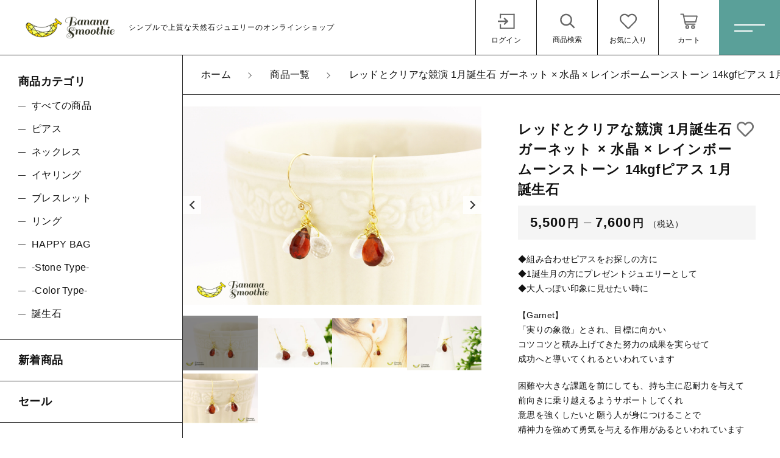

--- FILE ---
content_type: text/html; charset=UTF-8
request_url: https://bananasmoothie.net/product/5760/
body_size: 16815
content:
<!DOCTYPE html>
<html lang="ja">
<head>
  <meta charset="UTF-8">
  <title>レッドとクリアな競演 1月誕生石 ガーネット × 水晶 × レインボームーンストーン 14kgfピアス 1月誕生石 | banana smoothie</title>
  <meta http-equiv="X-UA-Compatible" content="ie=edge">
  <meta name="viewport" content="width=device-width, initial-scale=1.0">
  <link rel="icon" type="image/x-icon" href="https://bananasmoothie.net/wp-content/themes/ec009/assets/img/favicon.ico">
  <link rel="apple-touch-icon" sizes="180x180" href="https://bananasmoothie.net/wp-content/themes/ec009/assets/img/apple-touch-icon.png">
  <link rel="dns-prefetch" href="https://use.fontawesome.com">
  <link rel="dns-prefetch" href="https://fonts.googleapis.com">
  <style>@charset "UTF-8";html, body, div, span, applet, object, iframe, h1, h2, h3, h4, h5, h6, p, blockquote, pre, a, abbr, acronym, address, big, cite, code, del, dfn, em, img, ins, kbd, q, s, samp, small, strike, strong, sub, sup, tt, var, b, u, i, center, dl, dt, dd, ol, ul, li, fieldset, form, label, legend, table, caption, tbody, tfoot, thead, tr, th, td, article, aside, canvas, details, embed, figure, figcaption, footer, header, hgroup, menu, nav, output, ruby, section, summary, time, mark, audio, video {margin: 0;padding: 0;border: 0;font: inherit;font-size: 100%;vertical-align: baseline;}article, aside, details, figcaption, figure, footer, header, hgroup, menu, nav, section, main {display: block;}body {line-height: 1;}ol, ul {list-style: none;}blockquote, q {quotes: none;}blockquote:before, blockquote:after, q:before, q:after {content: "";content: none;}table {border-spacing: 0;border-collapse: collapse;}.clearfix {*zoom: 1;}.clearfix:after {display: table;clear: both;content: "";}.f_cc {-ms-flex-pack: justify;-ms-flex-align: center;-webkit-box-pack: justify;justify-content: center;-webkit-box-align: center;align-items: center;}.f_box, .f_cc {display: -webkit-box;display: -ms-flexbox;display: flex;}.f_item {-ms-flex: 1 0 auto;-webkit-box-flex: 1;flex: 1 0 auto;}.f_h_start {-ms-flex-pack: start;-webkit-box-pack: start;justify-content: flex-start;}.f_h_center, .f_h_start {-ms-flex-pack: justify;-webkit-box-pack: justify;}.f_h_center {-ms-flex-pack: center;-webkit-box-pack: center;justify-content: center;}.f_h_end {-ms-flex-pack: end;-webkit-box-pack: end;justify-content: flex-end;}.f_h_end, .f_h_sb {-ms-flex-pack: justify;-webkit-box-pack: justify;}.f_h_sb {-ms-flex-pack: justify;-webkit-box-pack: justify;justify-content: space-between;}.f_h_sa {-ms-flex-pack: justify;-webkit-box-pack: justify;justify-content: space-around;}.f_wrap {-webkit-box-lines: multiple;-ms-flex-wrap: wrap;flex-wrap: wrap;}.f_column {-ms-flex-direction: column;flex-direction: column;-webkit-box-direction: column;}.f_start {-ms-flex-align: start;-webkit-box-align: start;align-items: flex-start;}.f_end {-ms-flex-align: end;-webkit-box-align: end;align-items: flex-end;}.f_center {-ms-flex-align: center;-webkit-box-align: center;align-items: center;}.f_baseline {-ms-flex-align: baseline;-webkit-box-align: baseline;align-items: baseline;}.f_stretch {-ms-flex-align: stretch;-webkit-box-align: stretch;align-items: stretch;}.alignR {text-align: right;}.alignL {text-align: left;}.alignC {text-align: center;}::-webkit-scrollbar {width: 5px;height: 5px;}::-webkit-scrollbar-track {background: #f8f8f8;}::-webkit-scrollbar-thumb {background: #6c6c6c;}body[data-status="loading"] {overflow: hidden;}body[data-status="loading"] * {-webkit-transition: none !important;transition: none !important;}body[data-status="loading"] .c-loader {pointer-events: auto;opacity: 1;}body[data-status="loading"] .c-loader-img {-webkit-animation: loading .6s linear infinite;animation: loading .6s linear infinite;}body[data-status="ajax-loading"] .c-loader {pointer-events: auto;opacity: .8;}body[data-status="ajax-loading"] .c-loader-img {-webkit-animation: loading .6s linear infinite;animation: loading .6s linear infinite;}.c-loader {position: fixed;z-index: 99999;top: 0;left: 0;width: 100vw;height: 100vh;background: #fff;pointer-events: none;opacity: 0;-webkit-transition: opacity .3s ease;transition: opacity .3s ease;}.c-loader-img {position: absolute;z-index: 999999;top: 50%;left: 50%;font-size: 0;-webkit-transform: translate(-50%, -50%);transform: translate(-50%, -50%);}@-webkit-keyframes loading {0% {-webkit-transform: translate(-50%, -50%) rotate(0);transform: translate(-50%, -50%) rotate(0);}100% {-webkit-transform: translate(-50%, -50%) rotate(360deg);transform: translate(-50%, -50%) rotate(360deg);}}@keyframes loading {0% {-webkit-transform: translate(-50%, -50%) rotate(0);transform: translate(-50%, -50%) rotate(0);}100% {-webkit-transform: translate(-50%, -50%) rotate(360deg);transform: translate(-50%, -50%) rotate(360deg);}}</style>
  
<!-- All in One SEO Pack 3.3.5 によって Michael Torbert の Semper Fi Web Design[67,156] -->
<script type="application/ld+json" class="aioseop-schema">{}</script>
<link rel="canonical" href="https://bananasmoothie.net/product/5760/" />
			<script type="text/javascript" >
				window.ga=window.ga||function(){(ga.q=ga.q||[]).push(arguments)};ga.l=+new Date;
				ga('create', 'UA-205276146-100', 'auto');
				// Plugins
				
				ga('send', 'pageview');
			</script>
			<script async src="https://www.google-analytics.com/analytics.js"></script>
			<!-- All in One SEO Pack -->
<link rel='dns-prefetch' href='//s.w.org' />
<style id='woocommerce-inline-inline-css' type='text/css'>
.woocommerce form .form-row .required { visibility: visible; }
</style>
<script type='text/javascript' src='https://bananasmoothie.net/wp-includes/js/jquery/jquery.js'></script>
<script type='text/javascript' src='https://bananasmoothie.net/wp-includes/js/jquery/jquery-migrate.min.js'></script>
<link rel='https://api.w.org/' href='https://bananasmoothie.net/wp-json/' />
<link rel="alternate" type="application/json+oembed" href="https://bananasmoothie.net/wp-json/oembed/1.0/embed?url=https%3A%2F%2Fbananasmoothie.net%2Fproduct%2F5760%2F" />
<link rel="alternate" type="text/xml+oembed" href="https://bananasmoothie.net/wp-json/oembed/1.0/embed?url=https%3A%2F%2Fbananasmoothie.net%2Fproduct%2F5760%2F&#038;format=xml" />

<script data-cfasync="false">
window.a2a_config=window.a2a_config||{};a2a_config.callbacks=[];a2a_config.overlays=[];a2a_config.templates={};a2a_localize = {
	Share: "共有",
	Save: "ブックマーク",
	Subscribe: "購読",
	Email: "メール",
	Bookmark: "ブックマーク",
	ShowAll: "すべて表示する",
	ShowLess: "小さく表示する",
	FindServices: "サービスを探す",
	FindAnyServiceToAddTo: "追加するサービスを今すぐ探す",
	PoweredBy: "Powered by",
	ShareViaEmail: "メールでシェアする",
	SubscribeViaEmail: "メールで購読する",
	BookmarkInYourBrowser: "ブラウザにブックマーク",
	BookmarkInstructions: "このページをブックマークするには、 Ctrl+D または \u2318+D を押下。",
	AddToYourFavorites: "お気に入りに追加",
	SendFromWebOrProgram: "任意のメールアドレスまたはメールプログラムから送信",
	EmailProgram: "メールプログラム",
	More: "詳細&#8230;",
	ThanksForSharing: "共有ありがとうございます !",
	ThanksForFollowing: "フォローありがとうございます !"
};

(function(d,s,a,b){a=d.createElement(s);b=d.getElementsByTagName(s)[0];a.async=1;a.src="https://static.addtoany.com/menu/page.js";b.parentNode.insertBefore(a,b);})(document,"script");
</script>
	<noscript><style>.woocommerce-product-gallery{ opacity: 1 !important; }</style></noscript>
		
	<!-- Global site tag (gtag.js) - Google Analytics -->
<script async src="https://www.googletagmanager.com/gtag/js?id=UA-205276146-100"></script>
<script>
  window.dataLayer = window.dataLayer || [];
  function gtag(){dataLayer.push(arguments);}
  gtag('js', new Date());

gtag('config', 'G-E61FZWDY1J');
  gtag('config', 'UA-205276146-100');
</script>
<meta name="facebook-domain-verification" content="1z5hw7pdduoa6v9wrqrbgkyhmik2gd" />
</head>
<body data-status="loading" class="">
<div class="c-loader">
  <div class="c-loader-img">
    <svg width="60" height="60" viewBox="0 0 38 38" xmlns="http://www.w3.org/2000/svg">
      <defs>
        <linearGradient x1="8.042%" y1="0%" x2="65.682%" y2="23.865%" id="a">
          <stop stop-color="#777777" stop-opacity="0" offset="0%"/>
          <stop stop-color="#777777" stop-opacity=".631" offset="63.146%"/>
          <stop stop-color="#777777" offset="100%"/>
        </linearGradient>
      </defs>
      <g fill="none" fill-rule="evenodd">
        <g transform="translate(1 1)">
          <path d="M36 18c0-9.94-8.06-18-18-18" stroke="url(#a)" stroke-width="2"></path>
          <circle fill="#777777" cx="36" cy="18" r="1"></circle>
        </g>
      </g>
    </svg>
  </div>
</div><!-- /.c-loader -->
  <header class="js-header g-header">
    <div class="g-header__main">
          <p class="g-header__logo">
        <a class="g-header__logo-link" href="https://bananasmoothie.net/">
          <img src="https://bananasmoothie.net/wp-content/uploads/2021/07/Banana-Smoothie_logo.png" alt="banana smoothie" class="g-header__logo-img is-pc">
          <img src="https://bananasmoothie.net/wp-content/uploads/2021/07/Banana-Smoothie_logo.png" alt="banana smoothie" class="g-header__logo-img is-sp">
          <span class="g-header__logo-txt">シンプルで上質な天然石ジュエリーのオンラインショップ</span>        </a>
      </p>
          <nav class="g-header__menu">
        <ul class="g-header__menu-list">
          <li class="g-header__menu-list-item">
            <a href="https://bananasmoothie.net/my-account" title="マイページ" class="g-header__menu-list-item-link">
                          <svg xmlns="http://www.w3.org/2000/svg" viewBox="0 0 100 100" width="30" height="30" class="g-header__menu-list-item-link-img"><polygon points="40.99 32 36.64 37.36 46 46 9 46 9 54 46 54 36.64 62.64 40.99 68 60 50 40.99 32"/><rect x="84" y="14" width="6" height="73"/><rect x="19" y="14" width="70" height="6"/><rect x="18" y="81" width="70" height="6"/><rect x="18" y="64" width="6" height="22"/><rect x="18" y="14" width="6" height="22"/></svg>
              <span class="g-header__menu-list-item-link-txt">ログイン</span>
                        </a>
          </li>
          <li class="g-header__menu-list-item is-search">
            <button class="g-header__menu-list-item-link js-search-toggle">
              <svg xmlns="http://www.w3.org/2000/svg" viewBox="0 0 100 100" width="30" height="30" class="g-header__menu-list-item-link-img"><path d="M86,78.53,67.64,60.14a.91.91,0,0,0-.19-.13,29,29,0,1,0-4.78,5.05l0,0L81.08,83.48a1,1,0,0,0,.71.29,1,1,0,0,0,.7-.29L86,79.94A1,1,0,0,0,86,78.53ZM44.18,64.73a22,22,0,1,1,22-22A22,22,0,0,1,44.18,64.73Z"/></svg>
              <span class="g-header__menu-list-item-link-txt">商品検索</span>
            </button>
          </li>
                    <li class="g-header__menu-list-item">
            <a href="https://bananasmoothie.net/products?type=wishlist" class="g-header__menu-list-item-link">
              <svg xmlns="http://www.w3.org/2000/svg" viewBox="0 0 100 100" width="30" height="30" class="g-header__menu-list-item-link-img"><path id="_04" data-name=" 04" d="M82.81,18.92C73.44,11,59,12.22,50,21.35,41,12.22,26.56,11,17.19,18.92,5,29.17,6.78,45.9,15.47,54.77l28.44,29a8.5,8.5,0,0,0,12,.16l.16-.16,28.44-29C93.2,45.92,95,29.19,82.81,18.92ZM79,51.26l-28.44,29a.66.66,0,0,1-.93.18.77.77,0,0,1-.18-.18L21,51.26c-5.91-6-9.07-19.39-.77-26.38,6.31-5.3,17-6.46,23.1-.26L50,31.39l6.65-6.77c6.13-6.23,16.83-5,23.1.24C88.05,31.86,84.86,45.28,79,51.26Z"/></svg>
              <span id="js-wishlist_cnt" class="g-header__menu-count" data-count="0">0</span>
              <span class="g-header__menu-list-item-link-txt">お気に入り</span>
            </a>
          </li>

                    <li class="g-header__menu-list-item is-cart">
            <a href="https://bananasmoothie.net/cart/" type="button" class="g-header__menu-list-item-link cart-contents">
              <svg xmlns="http://www.w3.org/2000/svg" viewBox="0 0 100 100" width="100" height="100" class="g-header__menu-list-item-link-img"><path d="M10.16,13a2.78,2.78,0,1,0,0,5.55H19l9.54,45c.38,1.69,1.49,3.1,2.89,3.09H77.69a2.78,2.78,0,1,0,0-5.55h-44L32.5,55.55H81.38a2.87,2.87,0,0,0,2.69-2.17l6.47-27.75a2.9,2.9,0,0,0-2.69-3.38H25.49l-1.5-7A2.87,2.87,0,0,0,21.27,13ZM26.64,27.8H84.37L79.2,50H31.35Zm14,40.7a9.25,9.25,0,1,0,9.25,9.25A9.29,9.29,0,0,0,40.69,68.5Zm27.75,0a9.25,9.25,0,1,0,9.25,9.25A9.29,9.29,0,0,0,68.44,68.5ZM40.69,74.05a3.7,3.7,0,1,1-3.7,3.7A3.65,3.65,0,0,1,40.69,74.05Zm27.75,0a3.7,3.7,0,1,1-3.7,3.7A3.65,3.65,0,0,1,68.44,74.05Z"/></svg>
              <span id="js-cart_count" class="g-header__menu-count" data-count="0">0</span>
              <span class="g-header__menu-list-item-link-txt">カート</span>
            </a>
          </li>
        </ul>
      </nav>
      <button class="g-header__burger js-menu-toggle" type="button">
        <span class="g-header__burger-line"></span>
        <span class="g-header__burger-line"></span>
      </button>
    </div>
  </header><!-- /.g-header -->
  <div class="js-body-wrapper">
<div class="l-content">
  <main class="l-content__main">
    <nav class="c-breadcrumbs">
  <ul class="c-breadcrumbs__list" itemscope="" itemtype="http://schema.org/BreadcrumbList">
      <li class="c-breadcrumbs__list-item" itemprop="itemListElement" itemscope="" itemtype="http://schema.org/ListItem">
      <a href="https://bananasmoothie.net/" class="c-breadcrumbs__list-item-body" itemprop="item">
        <span itemprop="name">ホーム</span>
        <meta itemprop="position" content="1">
      </a>
    </li>
      <li class="c-breadcrumbs__list-item" itemprop="itemListElement" itemscope="" itemtype="http://schema.org/ListItem">
      <a href="https://bananasmoothie.net/products/" class="c-breadcrumbs__list-item-body" itemprop="item">
        <span itemprop="name">商品一覧</span>
        <meta itemprop="position" content="2">
      </a>
    </li>
      <li class="c-breadcrumbs__list-item" itemprop="itemListElement" itemscope="" itemtype="http://schema.org/ListItem">
      <a href="javascript:void(0);" class="c-breadcrumbs__list-item-body" itemprop="item">
        <span itemprop="name">レッドとクリアな競演 1月誕生石 ガーネット × 水晶 × レインボームーンストーン 14kgfピアス 1月誕生石</span>
        <meta itemprop="position" content="3">
      </a>
    </li>
    </ul>
</nav>
<div class="woocommerce is-product is-difference">
	<div id="primary" class="content-area"><main id="main" class="site-main" role="main">
		
			<div class="woocommerce-notices-wrapper"></div><div id="product-5760" class="product type-product post-5760 status-publish first outofstock product_cat-january product_cat-april product_cat-june product_cat-garnet product_cat-quartz product_cat-pierced-earrings product_cat-744 product_cat-496 product_cat-736 product_tag-14kgf product_tag-408 product_tag-928 product_tag-1365 product_tag-336 product_tag-1314 product_tag-460 product_tag-1185 product_tag-449 product_tag-446 product_tag-238 product_tag-453 product_tag-389 product_tag-459 product_tag-497 product_tag-268 product_tag-388 product_tag-295 product_tag-248 product_tag-466 product_tag-247 product_tag-832 product_tag-493 product_tag-559 product_tag-498 has-post-thumbnail taxable shipping-taxable purchasable product-type-variable">

	<div class="woocommerce-product-gallery woocommerce-product-gallery--with-images woocommerce-product-gallery--columns-4 images" data-columns="4" style="opacity: 0; transition: opacity .25s ease-in-out;">
		<div class="woocommerce-product-gallery__slide swiper-outer">
		<div class="woocommerce-product-gallery__slide-container swiper-container js-product-images">
			<ul class="swiper-wrapper"></ul>
		</div>
		<div class="woocommerce-product-gallery__slide-controls">
			<button class="woocommerce-product-gallery__slide-controls-prev js-product-images-prev"></button>
			<button class="woocommerce-product-gallery__slide-controls-next js-product-images-next"></button>
		</div>
	</div>
		<figure class="woocommerce-product-gallery__wrapper">
		<div data-thumb="https://bananasmoothie.net/wp-content/uploads/2021/09/28aed42c1c4ca5cb77a410e95096728a-scaled.jpg" data-thumb-alt="" class="woocommerce-product-gallery__image"><a href="https://bananasmoothie.net/wp-content/uploads/2021/09/28aed42c1c4ca5cb77a410e95096728a-scaled.jpg"><img width="308" height="205" src="https://bananasmoothie.net/wp-content/uploads/2021/09/28aed42c1c4ca5cb77a410e95096728a-scaled.jpg" class="" alt="" title="レッドとクリアな競演 1月誕生石 ガーネット × 水晶 × レインボームーンストーン 14kgfピアス 1月誕生石 (4)" data-caption="" data-src="https://bananasmoothie.net/wp-content/uploads/2021/09/28aed42c1c4ca5cb77a410e95096728a-scaled.jpg" data-large_image="https://bananasmoothie.net/wp-content/uploads/2021/09/28aed42c1c4ca5cb77a410e95096728a-scaled.jpg" data-large_image_width="2560" data-large_image_height="1704" srcset="https://bananasmoothie.net/wp-content/uploads/2021/09/28aed42c1c4ca5cb77a410e95096728a-scaled.jpg 2560w, https://bananasmoothie.net/wp-content/uploads/2021/09/28aed42c1c4ca5cb77a410e95096728a-300x200.jpg 300w, https://bananasmoothie.net/wp-content/uploads/2021/09/28aed42c1c4ca5cb77a410e95096728a-1024x681.jpg 1024w, https://bananasmoothie.net/wp-content/uploads/2021/09/28aed42c1c4ca5cb77a410e95096728a-768x511.jpg 768w, https://bananasmoothie.net/wp-content/uploads/2021/09/28aed42c1c4ca5cb77a410e95096728a-1536x1022.jpg 1536w, https://bananasmoothie.net/wp-content/uploads/2021/09/28aed42c1c4ca5cb77a410e95096728a-2048x1363.jpg 2048w, https://bananasmoothie.net/wp-content/uploads/2021/09/28aed42c1c4ca5cb77a410e95096728a-308x205.jpg 308w, https://bananasmoothie.net/wp-content/uploads/2021/09/28aed42c1c4ca5cb77a410e95096728a-600x399.jpg 600w" sizes="(max-width: 308px) 100vw, 308px" /></a></div><div data-thumb="https://bananasmoothie.net/wp-content/uploads/2021/09/65f5d6f2c74b85a6d3877ee193165894-scaled.jpg" data-thumb-alt="" class="woocommerce-product-gallery__image"><a href="https://bananasmoothie.net/wp-content/uploads/2021/09/65f5d6f2c74b85a6d3877ee193165894-scaled.jpg"><img width="308" height="205" src="https://bananasmoothie.net/wp-content/uploads/2021/09/65f5d6f2c74b85a6d3877ee193165894-scaled.jpg" class="" alt="" title="レッドとクリアな競演 1月誕生石 ガーネット × 水晶 × レインボームーンストーン 14kgfピアス 1月誕生石 (2)" data-caption="" data-src="https://bananasmoothie.net/wp-content/uploads/2021/09/65f5d6f2c74b85a6d3877ee193165894-scaled.jpg" data-large_image="https://bananasmoothie.net/wp-content/uploads/2021/09/65f5d6f2c74b85a6d3877ee193165894-scaled.jpg" data-large_image_width="2560" data-large_image_height="1707" srcset="https://bananasmoothie.net/wp-content/uploads/2021/09/65f5d6f2c74b85a6d3877ee193165894-scaled.jpg 2560w, https://bananasmoothie.net/wp-content/uploads/2021/09/65f5d6f2c74b85a6d3877ee193165894-300x200.jpg 300w, https://bananasmoothie.net/wp-content/uploads/2021/09/65f5d6f2c74b85a6d3877ee193165894-1024x683.jpg 1024w, https://bananasmoothie.net/wp-content/uploads/2021/09/65f5d6f2c74b85a6d3877ee193165894-768x512.jpg 768w, https://bananasmoothie.net/wp-content/uploads/2021/09/65f5d6f2c74b85a6d3877ee193165894-1536x1024.jpg 1536w, https://bananasmoothie.net/wp-content/uploads/2021/09/65f5d6f2c74b85a6d3877ee193165894-2048x1365.jpg 2048w, https://bananasmoothie.net/wp-content/uploads/2021/09/65f5d6f2c74b85a6d3877ee193165894-308x205.jpg 308w, https://bananasmoothie.net/wp-content/uploads/2021/09/65f5d6f2c74b85a6d3877ee193165894-600x400.jpg 600w" sizes="(max-width: 308px) 100vw, 308px" /></a></div><div data-thumb="https://bananasmoothie.net/wp-content/uploads/2021/09/f6788a8f05595b194ea049ee59d343e2-scaled.jpg" data-thumb-alt="" class="woocommerce-product-gallery__image"><a href="https://bananasmoothie.net/wp-content/uploads/2021/09/f6788a8f05595b194ea049ee59d343e2-scaled.jpg"><img width="308" height="205" src="https://bananasmoothie.net/wp-content/uploads/2021/09/f6788a8f05595b194ea049ee59d343e2-scaled.jpg" class="" alt="" title="レッドとクリアな競演 1月誕生石 ガーネット × 水晶 × レインボームーンストーン 14kgfピアス 1月誕生石" data-caption="" data-src="https://bananasmoothie.net/wp-content/uploads/2021/09/f6788a8f05595b194ea049ee59d343e2-scaled.jpg" data-large_image="https://bananasmoothie.net/wp-content/uploads/2021/09/f6788a8f05595b194ea049ee59d343e2-scaled.jpg" data-large_image_width="2560" data-large_image_height="1707" srcset="https://bananasmoothie.net/wp-content/uploads/2021/09/f6788a8f05595b194ea049ee59d343e2-scaled.jpg 2560w, https://bananasmoothie.net/wp-content/uploads/2021/09/f6788a8f05595b194ea049ee59d343e2-300x200.jpg 300w, https://bananasmoothie.net/wp-content/uploads/2021/09/f6788a8f05595b194ea049ee59d343e2-1024x683.jpg 1024w, https://bananasmoothie.net/wp-content/uploads/2021/09/f6788a8f05595b194ea049ee59d343e2-768x512.jpg 768w, https://bananasmoothie.net/wp-content/uploads/2021/09/f6788a8f05595b194ea049ee59d343e2-1536x1024.jpg 1536w, https://bananasmoothie.net/wp-content/uploads/2021/09/f6788a8f05595b194ea049ee59d343e2-2048x1365.jpg 2048w, https://bananasmoothie.net/wp-content/uploads/2021/09/f6788a8f05595b194ea049ee59d343e2-308x205.jpg 308w, https://bananasmoothie.net/wp-content/uploads/2021/09/f6788a8f05595b194ea049ee59d343e2-600x400.jpg 600w" sizes="(max-width: 308px) 100vw, 308px" /></a></div><div data-thumb="https://bananasmoothie.net/wp-content/uploads/2021/09/2fc43962d366566c2d4fc3c40ef75cbd-1-scaled.jpg" data-thumb-alt="" class="woocommerce-product-gallery__image"><a href="https://bananasmoothie.net/wp-content/uploads/2021/09/2fc43962d366566c2d4fc3c40ef75cbd-1-scaled.jpg"><img width="308" height="224" src="https://bananasmoothie.net/wp-content/uploads/2021/09/2fc43962d366566c2d4fc3c40ef75cbd-1-scaled.jpg" class="" alt="" title="レッドとクリアな競演 1月誕生石 ガーネット × 水晶 × レインボームーンストーン 14kgfピアス 1月誕生石 (3)" data-caption="" data-src="https://bananasmoothie.net/wp-content/uploads/2021/09/2fc43962d366566c2d4fc3c40ef75cbd-1-scaled.jpg" data-large_image="https://bananasmoothie.net/wp-content/uploads/2021/09/2fc43962d366566c2d4fc3c40ef75cbd-1-scaled.jpg" data-large_image_width="2560" data-large_image_height="1859" srcset="https://bananasmoothie.net/wp-content/uploads/2021/09/2fc43962d366566c2d4fc3c40ef75cbd-1-scaled.jpg 2560w, https://bananasmoothie.net/wp-content/uploads/2021/09/2fc43962d366566c2d4fc3c40ef75cbd-1-300x218.jpg 300w, https://bananasmoothie.net/wp-content/uploads/2021/09/2fc43962d366566c2d4fc3c40ef75cbd-1-1024x743.jpg 1024w, https://bananasmoothie.net/wp-content/uploads/2021/09/2fc43962d366566c2d4fc3c40ef75cbd-1-768x558.jpg 768w, https://bananasmoothie.net/wp-content/uploads/2021/09/2fc43962d366566c2d4fc3c40ef75cbd-1-1536x1115.jpg 1536w, https://bananasmoothie.net/wp-content/uploads/2021/09/2fc43962d366566c2d4fc3c40ef75cbd-1-2048x1487.jpg 2048w, https://bananasmoothie.net/wp-content/uploads/2021/09/2fc43962d366566c2d4fc3c40ef75cbd-1-308x224.jpg 308w, https://bananasmoothie.net/wp-content/uploads/2021/09/2fc43962d366566c2d4fc3c40ef75cbd-1-600x436.jpg 600w" sizes="(max-width: 308px) 100vw, 308px" /></a></div><div data-thumb="https://bananasmoothie.net/wp-content/uploads/2021/09/cfd3124a6c43e01fe52de40e08133d9f-scaled.jpg" data-thumb-alt="" class="woocommerce-product-gallery__image"><a href="https://bananasmoothie.net/wp-content/uploads/2021/09/cfd3124a6c43e01fe52de40e08133d9f-scaled.jpg"><img width="308" height="205" src="https://bananasmoothie.net/wp-content/uploads/2021/09/cfd3124a6c43e01fe52de40e08133d9f-scaled.jpg" class="" alt="" title="レッドとクリアな競演 1月誕生石 ガーネット × 水晶 × レインボームーンストーン 14kgfピアス 1月誕生石 (5)" data-caption="" data-src="https://bananasmoothie.net/wp-content/uploads/2021/09/cfd3124a6c43e01fe52de40e08133d9f-scaled.jpg" data-large_image="https://bananasmoothie.net/wp-content/uploads/2021/09/cfd3124a6c43e01fe52de40e08133d9f-scaled.jpg" data-large_image_width="2560" data-large_image_height="1707" srcset="https://bananasmoothie.net/wp-content/uploads/2021/09/cfd3124a6c43e01fe52de40e08133d9f-scaled.jpg 2560w, https://bananasmoothie.net/wp-content/uploads/2021/09/cfd3124a6c43e01fe52de40e08133d9f-300x200.jpg 300w, https://bananasmoothie.net/wp-content/uploads/2021/09/cfd3124a6c43e01fe52de40e08133d9f-1024x683.jpg 1024w, https://bananasmoothie.net/wp-content/uploads/2021/09/cfd3124a6c43e01fe52de40e08133d9f-768x512.jpg 768w, https://bananasmoothie.net/wp-content/uploads/2021/09/cfd3124a6c43e01fe52de40e08133d9f-1536x1024.jpg 1536w, https://bananasmoothie.net/wp-content/uploads/2021/09/cfd3124a6c43e01fe52de40e08133d9f-2048x1365.jpg 2048w, https://bananasmoothie.net/wp-content/uploads/2021/09/cfd3124a6c43e01fe52de40e08133d9f-308x205.jpg 308w, https://bananasmoothie.net/wp-content/uploads/2021/09/cfd3124a6c43e01fe52de40e08133d9f-600x400.jpg 600w" sizes="(max-width: 308px) 100vw, 308px" /></a></div>	</figure>
	    <dl class="c-detail-data">
          <div class="c-detail-data__row">
        <dt class="c-detail-data__ttl js-accrodion-btn is-active">商品説明</dt>
        <dd class="c-detail-data__desc js-accrodion-target" ><p>限定1個の販売です<br />
Silver925のシルバーカラー金具には無料で変更可能ですので、お気軽にお申し付けください。またイヤリングにも変更可能です。お気軽にお申し付けください</p>
<p>赤のガーネット<br />
そしてクリアな水晶と遊色が見られるレインボームーンストーン</p>
<p>３つの石を１つにまとめた豪華なピアスの登場です♡</p>
<p>1月、4月、6月の誕生石が１つにまとまったピアス<br />
何ともゴージャス</p>
<p>でもデザインはシンプルで上品♡<br />
大人女子にピッタリな作品に仕上がりました</p>
<p>どのストーンも最高品質で美しく、さりげなく耳元を飾ってくれます<br />
1年中お使い頂けるカラーで美しさや輝きはとびっきりです</p>
<p>◆組み合わせピアスをお探しの方に<br />
◆1誕生月の方にプレゼントジュエリーとして<br />
◆大人っぽい印象に見せたい時に</p>
<p>【Garnet】<br />
「実りの象徴」とされ、目標に向かい<br />
コツコツと積み上げてきた努力の成果を実らせて<br />
成功へと導いてくれるといわれています</p>
<p>困難や大きな課題を前にしても、持ち主に忍耐力を与えて<br />
前向きに乗り越えるようサポートしてくれ<br />
意思を強くしたいと願う人が身につけることで<br />
精神力を強めて勇気を与える作用があるといわれています</p>
<p>【宝石言葉】<br />
真実・友愛・貞節・忠実・勝利</p>
<p>【守護星座】<br />
しし座・さそり座・いて座・やぎ座</p>
</dd>
      </div>
          <div class="c-detail-data__row">
        <dt class="c-detail-data__ttl js-accrodion-btn is-active">商品詳細</dt>
        <dd class="c-detail-data__desc js-accrodion-target" ><p>ガーネット(AAA マーキス ブリオレットカット 約 縦 0.8cm × 横 0.6cm程度)<br />
水晶(AAA ドロップ ブリオレットカット 約 縦 0.8cm × 横 0.6cm程度)<br />
レインボームーンストーン(AAA ペアシェイプ プレーン 約 縦 0.7cm × 0.4cm程度）</p>
<p>ピアス金具 14kgf使用</p>
<p>長さ 2.7cm程度</p>
</dd>
      </div>
          <div class="c-detail-data__row">
        <dt class="c-detail-data__ttl js-accrodion-btn is-active">注意事項</dt>
        <dd class="c-detail-data__desc js-accrodion-target" ><p>※限定数1個になります</p>
<p>※Silver925のシルバーカラーピアス金具、通常イヤリング金具には無料で変更可能ですのでお気軽にお申し付けください。</p>
<p>※ソフトタッチイヤリング金具には+1800円にて承ります</p>
</dd>
      </div>
        </dl>
  </div>

	<div class="summary entry-summary">
		<h1 class="product_title entry-title">レッドとクリアな競演 1月誕生石 ガーネット × 水晶 × レインボームーンストーン 14kgfピアス 1月誕生石</h1><p class="price"><span class="woocommerce-Price-amount amount">5,500<span class="woocommerce-Price-currencySymbol">円</span></span> &ndash; <span class="woocommerce-Price-amount amount">7,600<span class="woocommerce-Price-currencySymbol">円</span></span><small>（税込）</small></p>
<div class="woocommerce-product-details__short-description">
	<p>◆組み合わせピアスをお探しの方に<br />
◆1誕生月の方にプレゼントジュエリーとして<br />
◆大人っぽい印象に見せたい時に</p>
<p>【Garnet】<br />
「実りの象徴」とされ、目標に向かい<br />
コツコツと積み上げてきた努力の成果を実らせて<br />
成功へと導いてくれるといわれています</p>
<p>困難や大きな課題を前にしても、持ち主に忍耐力を与えて<br />
前向きに乗り越えるようサポートしてくれ<br />
意思を強くしたいと願う人が身につけることで<br />
精神力を強めて勇気を与える作用があるといわれています</p>
<p>【宝石言葉】<br />
真実・友愛・貞節・忠実・勝利</p>
<p>【守護星座】<br />
しし座・さそり座・いて座・やぎ座</p>
</div>

<form class="variations_form cart" action="https://bananasmoothie.net/product/5760/" method="post" enctype='multipart/form-data' data-product_id="5760" data-product_variations="[{&quot;attributes&quot;:{&quot;attribute_pa_metal&quot;:&quot;%e3%82%b7%e3%83%ab%e3%83%90%e3%83%bc%e3%83%94%e3%82%a2%e3%82%b9%e9%87%91%e5%85%b7&quot;,&quot;attribute_pa_wrapping&quot;:&quot;no&quot;},&quot;availability_html&quot;:&quot;&lt;p class=\&quot;stock out-of-stock\&quot;&gt;\u5728\u5eab\u5207\u308c&lt;\/p&gt;\n&quot;,&quot;backorders_allowed&quot;:false,&quot;dimensions&quot;:{&quot;length&quot;:&quot;&quot;,&quot;width&quot;:&quot;&quot;,&quot;height&quot;:&quot;&quot;},&quot;dimensions_html&quot;:&quot;\u8a72\u5f53\u306a\u3057&quot;,&quot;display_price&quot;:5500,&quot;display_regular_price&quot;:5500,&quot;image&quot;:{&quot;title&quot;:&quot;\u30ec\u30c3\u30c9\u3068\u30af\u30ea\u30a2\u306a\u7af6\u6f14 1\u6708\u8a95\u751f\u77f3 \u30ac\u30fc\u30cd\u30c3\u30c8 \u00d7 \u6c34\u6676 \u00d7 \u30ec\u30a4\u30f3\u30dc\u30fc\u30e0\u30fc\u30f3\u30b9\u30c8\u30fc\u30f3 14kgf\u30d4\u30a2\u30b9 1\u6708\u8a95\u751f\u77f3 (4)&quot;,&quot;caption&quot;:&quot;&quot;,&quot;url&quot;:&quot;https:\/\/bananasmoothie.net\/wp-content\/uploads\/2021\/09\/28aed42c1c4ca5cb77a410e95096728a-scaled.jpg&quot;,&quot;alt&quot;:&quot;&quot;,&quot;src&quot;:&quot;https:\/\/bananasmoothie.net\/wp-content\/uploads\/2021\/09\/28aed42c1c4ca5cb77a410e95096728a-600x399.jpg&quot;,&quot;srcset&quot;:&quot;https:\/\/bananasmoothie.net\/wp-content\/uploads\/2021\/09\/28aed42c1c4ca5cb77a410e95096728a-600x399.jpg 600w, https:\/\/bananasmoothie.net\/wp-content\/uploads\/2021\/09\/28aed42c1c4ca5cb77a410e95096728a-300x200.jpg 300w, https:\/\/bananasmoothie.net\/wp-content\/uploads\/2021\/09\/28aed42c1c4ca5cb77a410e95096728a-1024x681.jpg 1024w, https:\/\/bananasmoothie.net\/wp-content\/uploads\/2021\/09\/28aed42c1c4ca5cb77a410e95096728a-768x511.jpg 768w, https:\/\/bananasmoothie.net\/wp-content\/uploads\/2021\/09\/28aed42c1c4ca5cb77a410e95096728a-1536x1022.jpg 1536w, https:\/\/bananasmoothie.net\/wp-content\/uploads\/2021\/09\/28aed42c1c4ca5cb77a410e95096728a-2048x1363.jpg 2048w, https:\/\/bananasmoothie.net\/wp-content\/uploads\/2021\/09\/28aed42c1c4ca5cb77a410e95096728a-308x205.jpg 308w&quot;,&quot;sizes&quot;:&quot;(max-width: 600px) 100vw, 600px&quot;,&quot;full_src&quot;:&quot;https:\/\/bananasmoothie.net\/wp-content\/uploads\/2021\/09\/28aed42c1c4ca5cb77a410e95096728a-scaled.jpg&quot;,&quot;full_src_w&quot;:2560,&quot;full_src_h&quot;:1704,&quot;gallery_thumbnail_src&quot;:&quot;https:\/\/bananasmoothie.net\/wp-content\/uploads\/2021\/09\/28aed42c1c4ca5cb77a410e95096728a-scaled.jpg&quot;,&quot;gallery_thumbnail_src_w&quot;:308,&quot;gallery_thumbnail_src_h&quot;:205,&quot;thumb_src&quot;:&quot;https:\/\/bananasmoothie.net\/wp-content\/uploads\/2021\/09\/28aed42c1c4ca5cb77a410e95096728a-300x300.jpg&quot;,&quot;thumb_src_w&quot;:300,&quot;thumb_src_h&quot;:300,&quot;src_w&quot;:600,&quot;src_h&quot;:399},&quot;image_id&quot;:&quot;5762&quot;,&quot;is_downloadable&quot;:false,&quot;is_in_stock&quot;:false,&quot;is_purchasable&quot;:true,&quot;is_sold_individually&quot;:&quot;no&quot;,&quot;is_virtual&quot;:false,&quot;max_qty&quot;:&quot;&quot;,&quot;min_qty&quot;:1,&quot;price_html&quot;:&quot;&lt;span class=\&quot;price\&quot;&gt;&lt;span class=\&quot;woocommerce-Price-amount amount\&quot;&gt;5,500&lt;span class=\&quot;woocommerce-Price-currencySymbol\&quot;&gt;\u5186&lt;\/span&gt;&lt;\/span&gt;&lt;small&gt;\uff08\u7a0e\u8fbc\uff09&lt;\/small&gt;&lt;\/span&gt;&quot;,&quot;sku&quot;:&quot;&quot;,&quot;variation_description&quot;:&quot;&quot;,&quot;variation_id&quot;:5768,&quot;variation_is_active&quot;:true,&quot;variation_is_visible&quot;:true,&quot;weight&quot;:&quot;&quot;,&quot;weight_html&quot;:&quot;\u8a72\u5f53\u306a\u3057&quot;},{&quot;attributes&quot;:{&quot;attribute_pa_metal&quot;:&quot;%e3%82%b7%e3%83%ab%e3%83%90%e3%83%bc%e3%83%94%e3%82%a2%e3%82%b9%e9%87%91%e5%85%b7&quot;,&quot;attribute_pa_wrapping&quot;:&quot;box&quot;},&quot;availability_html&quot;:&quot;&lt;p class=\&quot;stock out-of-stock\&quot;&gt;\u5728\u5eab\u5207\u308c&lt;\/p&gt;\n&quot;,&quot;backorders_allowed&quot;:false,&quot;dimensions&quot;:{&quot;length&quot;:&quot;&quot;,&quot;width&quot;:&quot;&quot;,&quot;height&quot;:&quot;&quot;},&quot;dimensions_html&quot;:&quot;\u8a72\u5f53\u306a\u3057&quot;,&quot;display_price&quot;:5800,&quot;display_regular_price&quot;:5800,&quot;image&quot;:{&quot;title&quot;:&quot;\u30ec\u30c3\u30c9\u3068\u30af\u30ea\u30a2\u306a\u7af6\u6f14 1\u6708\u8a95\u751f\u77f3 \u30ac\u30fc\u30cd\u30c3\u30c8 \u00d7 \u6c34\u6676 \u00d7 \u30ec\u30a4\u30f3\u30dc\u30fc\u30e0\u30fc\u30f3\u30b9\u30c8\u30fc\u30f3 14kgf\u30d4\u30a2\u30b9 1\u6708\u8a95\u751f\u77f3 (4)&quot;,&quot;caption&quot;:&quot;&quot;,&quot;url&quot;:&quot;https:\/\/bananasmoothie.net\/wp-content\/uploads\/2021\/09\/28aed42c1c4ca5cb77a410e95096728a-scaled.jpg&quot;,&quot;alt&quot;:&quot;&quot;,&quot;src&quot;:&quot;https:\/\/bananasmoothie.net\/wp-content\/uploads\/2021\/09\/28aed42c1c4ca5cb77a410e95096728a-600x399.jpg&quot;,&quot;srcset&quot;:&quot;https:\/\/bananasmoothie.net\/wp-content\/uploads\/2021\/09\/28aed42c1c4ca5cb77a410e95096728a-600x399.jpg 600w, https:\/\/bananasmoothie.net\/wp-content\/uploads\/2021\/09\/28aed42c1c4ca5cb77a410e95096728a-300x200.jpg 300w, https:\/\/bananasmoothie.net\/wp-content\/uploads\/2021\/09\/28aed42c1c4ca5cb77a410e95096728a-1024x681.jpg 1024w, https:\/\/bananasmoothie.net\/wp-content\/uploads\/2021\/09\/28aed42c1c4ca5cb77a410e95096728a-768x511.jpg 768w, https:\/\/bananasmoothie.net\/wp-content\/uploads\/2021\/09\/28aed42c1c4ca5cb77a410e95096728a-1536x1022.jpg 1536w, https:\/\/bananasmoothie.net\/wp-content\/uploads\/2021\/09\/28aed42c1c4ca5cb77a410e95096728a-2048x1363.jpg 2048w, https:\/\/bananasmoothie.net\/wp-content\/uploads\/2021\/09\/28aed42c1c4ca5cb77a410e95096728a-308x205.jpg 308w&quot;,&quot;sizes&quot;:&quot;(max-width: 600px) 100vw, 600px&quot;,&quot;full_src&quot;:&quot;https:\/\/bananasmoothie.net\/wp-content\/uploads\/2021\/09\/28aed42c1c4ca5cb77a410e95096728a-scaled.jpg&quot;,&quot;full_src_w&quot;:2560,&quot;full_src_h&quot;:1704,&quot;gallery_thumbnail_src&quot;:&quot;https:\/\/bananasmoothie.net\/wp-content\/uploads\/2021\/09\/28aed42c1c4ca5cb77a410e95096728a-scaled.jpg&quot;,&quot;gallery_thumbnail_src_w&quot;:308,&quot;gallery_thumbnail_src_h&quot;:205,&quot;thumb_src&quot;:&quot;https:\/\/bananasmoothie.net\/wp-content\/uploads\/2021\/09\/28aed42c1c4ca5cb77a410e95096728a-300x300.jpg&quot;,&quot;thumb_src_w&quot;:300,&quot;thumb_src_h&quot;:300,&quot;src_w&quot;:600,&quot;src_h&quot;:399},&quot;image_id&quot;:&quot;5762&quot;,&quot;is_downloadable&quot;:false,&quot;is_in_stock&quot;:false,&quot;is_purchasable&quot;:true,&quot;is_sold_individually&quot;:&quot;no&quot;,&quot;is_virtual&quot;:false,&quot;max_qty&quot;:&quot;&quot;,&quot;min_qty&quot;:1,&quot;price_html&quot;:&quot;&lt;span class=\&quot;price\&quot;&gt;&lt;span class=\&quot;woocommerce-Price-amount amount\&quot;&gt;5,800&lt;span class=\&quot;woocommerce-Price-currencySymbol\&quot;&gt;\u5186&lt;\/span&gt;&lt;\/span&gt;&lt;small&gt;\uff08\u7a0e\u8fbc\uff09&lt;\/small&gt;&lt;\/span&gt;&quot;,&quot;sku&quot;:&quot;&quot;,&quot;variation_description&quot;:&quot;&quot;,&quot;variation_id&quot;:5769,&quot;variation_is_active&quot;:true,&quot;variation_is_visible&quot;:true,&quot;weight&quot;:&quot;&quot;,&quot;weight_html&quot;:&quot;\u8a72\u5f53\u306a\u3057&quot;},{&quot;attributes&quot;:{&quot;attribute_pa_metal&quot;:&quot;%e3%82%b7%e3%83%ab%e3%83%90%e3%83%bc%e3%83%94%e3%82%a2%e3%82%b9%e9%87%91%e5%85%b7&quot;,&quot;attribute_pa_wrapping&quot;:&quot;bag&quot;},&quot;availability_html&quot;:&quot;&lt;p class=\&quot;stock out-of-stock\&quot;&gt;\u5728\u5eab\u5207\u308c&lt;\/p&gt;\n&quot;,&quot;backorders_allowed&quot;:false,&quot;dimensions&quot;:{&quot;length&quot;:&quot;&quot;,&quot;width&quot;:&quot;&quot;,&quot;height&quot;:&quot;&quot;},&quot;dimensions_html&quot;:&quot;\u8a72\u5f53\u306a\u3057&quot;,&quot;display_price&quot;:5800,&quot;display_regular_price&quot;:5800,&quot;image&quot;:{&quot;title&quot;:&quot;\u30ec\u30c3\u30c9\u3068\u30af\u30ea\u30a2\u306a\u7af6\u6f14 1\u6708\u8a95\u751f\u77f3 \u30ac\u30fc\u30cd\u30c3\u30c8 \u00d7 \u6c34\u6676 \u00d7 \u30ec\u30a4\u30f3\u30dc\u30fc\u30e0\u30fc\u30f3\u30b9\u30c8\u30fc\u30f3 14kgf\u30d4\u30a2\u30b9 1\u6708\u8a95\u751f\u77f3 (4)&quot;,&quot;caption&quot;:&quot;&quot;,&quot;url&quot;:&quot;https:\/\/bananasmoothie.net\/wp-content\/uploads\/2021\/09\/28aed42c1c4ca5cb77a410e95096728a-scaled.jpg&quot;,&quot;alt&quot;:&quot;&quot;,&quot;src&quot;:&quot;https:\/\/bananasmoothie.net\/wp-content\/uploads\/2021\/09\/28aed42c1c4ca5cb77a410e95096728a-600x399.jpg&quot;,&quot;srcset&quot;:&quot;https:\/\/bananasmoothie.net\/wp-content\/uploads\/2021\/09\/28aed42c1c4ca5cb77a410e95096728a-600x399.jpg 600w, https:\/\/bananasmoothie.net\/wp-content\/uploads\/2021\/09\/28aed42c1c4ca5cb77a410e95096728a-300x200.jpg 300w, https:\/\/bananasmoothie.net\/wp-content\/uploads\/2021\/09\/28aed42c1c4ca5cb77a410e95096728a-1024x681.jpg 1024w, https:\/\/bananasmoothie.net\/wp-content\/uploads\/2021\/09\/28aed42c1c4ca5cb77a410e95096728a-768x511.jpg 768w, https:\/\/bananasmoothie.net\/wp-content\/uploads\/2021\/09\/28aed42c1c4ca5cb77a410e95096728a-1536x1022.jpg 1536w, https:\/\/bananasmoothie.net\/wp-content\/uploads\/2021\/09\/28aed42c1c4ca5cb77a410e95096728a-2048x1363.jpg 2048w, https:\/\/bananasmoothie.net\/wp-content\/uploads\/2021\/09\/28aed42c1c4ca5cb77a410e95096728a-308x205.jpg 308w&quot;,&quot;sizes&quot;:&quot;(max-width: 600px) 100vw, 600px&quot;,&quot;full_src&quot;:&quot;https:\/\/bananasmoothie.net\/wp-content\/uploads\/2021\/09\/28aed42c1c4ca5cb77a410e95096728a-scaled.jpg&quot;,&quot;full_src_w&quot;:2560,&quot;full_src_h&quot;:1704,&quot;gallery_thumbnail_src&quot;:&quot;https:\/\/bananasmoothie.net\/wp-content\/uploads\/2021\/09\/28aed42c1c4ca5cb77a410e95096728a-scaled.jpg&quot;,&quot;gallery_thumbnail_src_w&quot;:308,&quot;gallery_thumbnail_src_h&quot;:205,&quot;thumb_src&quot;:&quot;https:\/\/bananasmoothie.net\/wp-content\/uploads\/2021\/09\/28aed42c1c4ca5cb77a410e95096728a-300x300.jpg&quot;,&quot;thumb_src_w&quot;:300,&quot;thumb_src_h&quot;:300,&quot;src_w&quot;:600,&quot;src_h&quot;:399},&quot;image_id&quot;:&quot;5762&quot;,&quot;is_downloadable&quot;:false,&quot;is_in_stock&quot;:false,&quot;is_purchasable&quot;:true,&quot;is_sold_individually&quot;:&quot;no&quot;,&quot;is_virtual&quot;:false,&quot;max_qty&quot;:&quot;&quot;,&quot;min_qty&quot;:1,&quot;price_html&quot;:&quot;&lt;span class=\&quot;price\&quot;&gt;&lt;span class=\&quot;woocommerce-Price-amount amount\&quot;&gt;5,800&lt;span class=\&quot;woocommerce-Price-currencySymbol\&quot;&gt;\u5186&lt;\/span&gt;&lt;\/span&gt;&lt;small&gt;\uff08\u7a0e\u8fbc\uff09&lt;\/small&gt;&lt;\/span&gt;&quot;,&quot;sku&quot;:&quot;&quot;,&quot;variation_description&quot;:&quot;&quot;,&quot;variation_id&quot;:5770,&quot;variation_is_active&quot;:true,&quot;variation_is_visible&quot;:true,&quot;weight&quot;:&quot;&quot;,&quot;weight_html&quot;:&quot;\u8a72\u5f53\u306a\u3057&quot;},{&quot;attributes&quot;:{&quot;attribute_pa_metal&quot;:&quot;no&quot;,&quot;attribute_pa_wrapping&quot;:&quot;no&quot;},&quot;availability_html&quot;:&quot;&lt;p class=\&quot;stock out-of-stock\&quot;&gt;\u5728\u5eab\u5207\u308c&lt;\/p&gt;\n&quot;,&quot;backorders_allowed&quot;:false,&quot;dimensions&quot;:{&quot;length&quot;:&quot;&quot;,&quot;width&quot;:&quot;&quot;,&quot;height&quot;:&quot;&quot;},&quot;dimensions_html&quot;:&quot;\u8a72\u5f53\u306a\u3057&quot;,&quot;display_price&quot;:5500,&quot;display_regular_price&quot;:5500,&quot;image&quot;:{&quot;title&quot;:&quot;\u30ec\u30c3\u30c9\u3068\u30af\u30ea\u30a2\u306a\u7af6\u6f14 1\u6708\u8a95\u751f\u77f3 \u30ac\u30fc\u30cd\u30c3\u30c8 \u00d7 \u6c34\u6676 \u00d7 \u30ec\u30a4\u30f3\u30dc\u30fc\u30e0\u30fc\u30f3\u30b9\u30c8\u30fc\u30f3 14kgf\u30d4\u30a2\u30b9 1\u6708\u8a95\u751f\u77f3 (4)&quot;,&quot;caption&quot;:&quot;&quot;,&quot;url&quot;:&quot;https:\/\/bananasmoothie.net\/wp-content\/uploads\/2021\/09\/28aed42c1c4ca5cb77a410e95096728a-scaled.jpg&quot;,&quot;alt&quot;:&quot;&quot;,&quot;src&quot;:&quot;https:\/\/bananasmoothie.net\/wp-content\/uploads\/2021\/09\/28aed42c1c4ca5cb77a410e95096728a-600x399.jpg&quot;,&quot;srcset&quot;:&quot;https:\/\/bananasmoothie.net\/wp-content\/uploads\/2021\/09\/28aed42c1c4ca5cb77a410e95096728a-600x399.jpg 600w, https:\/\/bananasmoothie.net\/wp-content\/uploads\/2021\/09\/28aed42c1c4ca5cb77a410e95096728a-300x200.jpg 300w, https:\/\/bananasmoothie.net\/wp-content\/uploads\/2021\/09\/28aed42c1c4ca5cb77a410e95096728a-1024x681.jpg 1024w, https:\/\/bananasmoothie.net\/wp-content\/uploads\/2021\/09\/28aed42c1c4ca5cb77a410e95096728a-768x511.jpg 768w, https:\/\/bananasmoothie.net\/wp-content\/uploads\/2021\/09\/28aed42c1c4ca5cb77a410e95096728a-1536x1022.jpg 1536w, https:\/\/bananasmoothie.net\/wp-content\/uploads\/2021\/09\/28aed42c1c4ca5cb77a410e95096728a-2048x1363.jpg 2048w, https:\/\/bananasmoothie.net\/wp-content\/uploads\/2021\/09\/28aed42c1c4ca5cb77a410e95096728a-308x205.jpg 308w&quot;,&quot;sizes&quot;:&quot;(max-width: 600px) 100vw, 600px&quot;,&quot;full_src&quot;:&quot;https:\/\/bananasmoothie.net\/wp-content\/uploads\/2021\/09\/28aed42c1c4ca5cb77a410e95096728a-scaled.jpg&quot;,&quot;full_src_w&quot;:2560,&quot;full_src_h&quot;:1704,&quot;gallery_thumbnail_src&quot;:&quot;https:\/\/bananasmoothie.net\/wp-content\/uploads\/2021\/09\/28aed42c1c4ca5cb77a410e95096728a-scaled.jpg&quot;,&quot;gallery_thumbnail_src_w&quot;:308,&quot;gallery_thumbnail_src_h&quot;:205,&quot;thumb_src&quot;:&quot;https:\/\/bananasmoothie.net\/wp-content\/uploads\/2021\/09\/28aed42c1c4ca5cb77a410e95096728a-300x300.jpg&quot;,&quot;thumb_src_w&quot;:300,&quot;thumb_src_h&quot;:300,&quot;src_w&quot;:600,&quot;src_h&quot;:399},&quot;image_id&quot;:&quot;5762&quot;,&quot;is_downloadable&quot;:false,&quot;is_in_stock&quot;:false,&quot;is_purchasable&quot;:true,&quot;is_sold_individually&quot;:&quot;no&quot;,&quot;is_virtual&quot;:false,&quot;max_qty&quot;:&quot;&quot;,&quot;min_qty&quot;:1,&quot;price_html&quot;:&quot;&lt;span class=\&quot;price\&quot;&gt;&lt;span class=\&quot;woocommerce-Price-amount amount\&quot;&gt;5,500&lt;span class=\&quot;woocommerce-Price-currencySymbol\&quot;&gt;\u5186&lt;\/span&gt;&lt;\/span&gt;&lt;small&gt;\uff08\u7a0e\u8fbc\uff09&lt;\/small&gt;&lt;\/span&gt;&quot;,&quot;sku&quot;:&quot;&quot;,&quot;variation_description&quot;:&quot;&quot;,&quot;variation_id&quot;:5771,&quot;variation_is_active&quot;:true,&quot;variation_is_visible&quot;:true,&quot;weight&quot;:&quot;&quot;,&quot;weight_html&quot;:&quot;\u8a72\u5f53\u306a\u3057&quot;},{&quot;attributes&quot;:{&quot;attribute_pa_metal&quot;:&quot;no&quot;,&quot;attribute_pa_wrapping&quot;:&quot;box&quot;},&quot;availability_html&quot;:&quot;&lt;p class=\&quot;stock out-of-stock\&quot;&gt;\u5728\u5eab\u5207\u308c&lt;\/p&gt;\n&quot;,&quot;backorders_allowed&quot;:false,&quot;dimensions&quot;:{&quot;length&quot;:&quot;&quot;,&quot;width&quot;:&quot;&quot;,&quot;height&quot;:&quot;&quot;},&quot;dimensions_html&quot;:&quot;\u8a72\u5f53\u306a\u3057&quot;,&quot;display_price&quot;:5800,&quot;display_regular_price&quot;:5800,&quot;image&quot;:{&quot;title&quot;:&quot;\u30ec\u30c3\u30c9\u3068\u30af\u30ea\u30a2\u306a\u7af6\u6f14 1\u6708\u8a95\u751f\u77f3 \u30ac\u30fc\u30cd\u30c3\u30c8 \u00d7 \u6c34\u6676 \u00d7 \u30ec\u30a4\u30f3\u30dc\u30fc\u30e0\u30fc\u30f3\u30b9\u30c8\u30fc\u30f3 14kgf\u30d4\u30a2\u30b9 1\u6708\u8a95\u751f\u77f3 (4)&quot;,&quot;caption&quot;:&quot;&quot;,&quot;url&quot;:&quot;https:\/\/bananasmoothie.net\/wp-content\/uploads\/2021\/09\/28aed42c1c4ca5cb77a410e95096728a-scaled.jpg&quot;,&quot;alt&quot;:&quot;&quot;,&quot;src&quot;:&quot;https:\/\/bananasmoothie.net\/wp-content\/uploads\/2021\/09\/28aed42c1c4ca5cb77a410e95096728a-600x399.jpg&quot;,&quot;srcset&quot;:&quot;https:\/\/bananasmoothie.net\/wp-content\/uploads\/2021\/09\/28aed42c1c4ca5cb77a410e95096728a-600x399.jpg 600w, https:\/\/bananasmoothie.net\/wp-content\/uploads\/2021\/09\/28aed42c1c4ca5cb77a410e95096728a-300x200.jpg 300w, https:\/\/bananasmoothie.net\/wp-content\/uploads\/2021\/09\/28aed42c1c4ca5cb77a410e95096728a-1024x681.jpg 1024w, https:\/\/bananasmoothie.net\/wp-content\/uploads\/2021\/09\/28aed42c1c4ca5cb77a410e95096728a-768x511.jpg 768w, https:\/\/bananasmoothie.net\/wp-content\/uploads\/2021\/09\/28aed42c1c4ca5cb77a410e95096728a-1536x1022.jpg 1536w, https:\/\/bananasmoothie.net\/wp-content\/uploads\/2021\/09\/28aed42c1c4ca5cb77a410e95096728a-2048x1363.jpg 2048w, https:\/\/bananasmoothie.net\/wp-content\/uploads\/2021\/09\/28aed42c1c4ca5cb77a410e95096728a-308x205.jpg 308w&quot;,&quot;sizes&quot;:&quot;(max-width: 600px) 100vw, 600px&quot;,&quot;full_src&quot;:&quot;https:\/\/bananasmoothie.net\/wp-content\/uploads\/2021\/09\/28aed42c1c4ca5cb77a410e95096728a-scaled.jpg&quot;,&quot;full_src_w&quot;:2560,&quot;full_src_h&quot;:1704,&quot;gallery_thumbnail_src&quot;:&quot;https:\/\/bananasmoothie.net\/wp-content\/uploads\/2021\/09\/28aed42c1c4ca5cb77a410e95096728a-scaled.jpg&quot;,&quot;gallery_thumbnail_src_w&quot;:308,&quot;gallery_thumbnail_src_h&quot;:205,&quot;thumb_src&quot;:&quot;https:\/\/bananasmoothie.net\/wp-content\/uploads\/2021\/09\/28aed42c1c4ca5cb77a410e95096728a-300x300.jpg&quot;,&quot;thumb_src_w&quot;:300,&quot;thumb_src_h&quot;:300,&quot;src_w&quot;:600,&quot;src_h&quot;:399},&quot;image_id&quot;:&quot;5762&quot;,&quot;is_downloadable&quot;:false,&quot;is_in_stock&quot;:false,&quot;is_purchasable&quot;:true,&quot;is_sold_individually&quot;:&quot;no&quot;,&quot;is_virtual&quot;:false,&quot;max_qty&quot;:&quot;&quot;,&quot;min_qty&quot;:1,&quot;price_html&quot;:&quot;&lt;span class=\&quot;price\&quot;&gt;&lt;span class=\&quot;woocommerce-Price-amount amount\&quot;&gt;5,800&lt;span class=\&quot;woocommerce-Price-currencySymbol\&quot;&gt;\u5186&lt;\/span&gt;&lt;\/span&gt;&lt;small&gt;\uff08\u7a0e\u8fbc\uff09&lt;\/small&gt;&lt;\/span&gt;&quot;,&quot;sku&quot;:&quot;&quot;,&quot;variation_description&quot;:&quot;&quot;,&quot;variation_id&quot;:5772,&quot;variation_is_active&quot;:true,&quot;variation_is_visible&quot;:true,&quot;weight&quot;:&quot;&quot;,&quot;weight_html&quot;:&quot;\u8a72\u5f53\u306a\u3057&quot;},{&quot;attributes&quot;:{&quot;attribute_pa_metal&quot;:&quot;no&quot;,&quot;attribute_pa_wrapping&quot;:&quot;bag&quot;},&quot;availability_html&quot;:&quot;&lt;p class=\&quot;stock out-of-stock\&quot;&gt;\u5728\u5eab\u5207\u308c&lt;\/p&gt;\n&quot;,&quot;backorders_allowed&quot;:false,&quot;dimensions&quot;:{&quot;length&quot;:&quot;&quot;,&quot;width&quot;:&quot;&quot;,&quot;height&quot;:&quot;&quot;},&quot;dimensions_html&quot;:&quot;\u8a72\u5f53\u306a\u3057&quot;,&quot;display_price&quot;:5800,&quot;display_regular_price&quot;:5800,&quot;image&quot;:{&quot;title&quot;:&quot;\u30ec\u30c3\u30c9\u3068\u30af\u30ea\u30a2\u306a\u7af6\u6f14 1\u6708\u8a95\u751f\u77f3 \u30ac\u30fc\u30cd\u30c3\u30c8 \u00d7 \u6c34\u6676 \u00d7 \u30ec\u30a4\u30f3\u30dc\u30fc\u30e0\u30fc\u30f3\u30b9\u30c8\u30fc\u30f3 14kgf\u30d4\u30a2\u30b9 1\u6708\u8a95\u751f\u77f3 (4)&quot;,&quot;caption&quot;:&quot;&quot;,&quot;url&quot;:&quot;https:\/\/bananasmoothie.net\/wp-content\/uploads\/2021\/09\/28aed42c1c4ca5cb77a410e95096728a-scaled.jpg&quot;,&quot;alt&quot;:&quot;&quot;,&quot;src&quot;:&quot;https:\/\/bananasmoothie.net\/wp-content\/uploads\/2021\/09\/28aed42c1c4ca5cb77a410e95096728a-600x399.jpg&quot;,&quot;srcset&quot;:&quot;https:\/\/bananasmoothie.net\/wp-content\/uploads\/2021\/09\/28aed42c1c4ca5cb77a410e95096728a-600x399.jpg 600w, https:\/\/bananasmoothie.net\/wp-content\/uploads\/2021\/09\/28aed42c1c4ca5cb77a410e95096728a-300x200.jpg 300w, https:\/\/bananasmoothie.net\/wp-content\/uploads\/2021\/09\/28aed42c1c4ca5cb77a410e95096728a-1024x681.jpg 1024w, https:\/\/bananasmoothie.net\/wp-content\/uploads\/2021\/09\/28aed42c1c4ca5cb77a410e95096728a-768x511.jpg 768w, https:\/\/bananasmoothie.net\/wp-content\/uploads\/2021\/09\/28aed42c1c4ca5cb77a410e95096728a-1536x1022.jpg 1536w, https:\/\/bananasmoothie.net\/wp-content\/uploads\/2021\/09\/28aed42c1c4ca5cb77a410e95096728a-2048x1363.jpg 2048w, https:\/\/bananasmoothie.net\/wp-content\/uploads\/2021\/09\/28aed42c1c4ca5cb77a410e95096728a-308x205.jpg 308w&quot;,&quot;sizes&quot;:&quot;(max-width: 600px) 100vw, 600px&quot;,&quot;full_src&quot;:&quot;https:\/\/bananasmoothie.net\/wp-content\/uploads\/2021\/09\/28aed42c1c4ca5cb77a410e95096728a-scaled.jpg&quot;,&quot;full_src_w&quot;:2560,&quot;full_src_h&quot;:1704,&quot;gallery_thumbnail_src&quot;:&quot;https:\/\/bananasmoothie.net\/wp-content\/uploads\/2021\/09\/28aed42c1c4ca5cb77a410e95096728a-scaled.jpg&quot;,&quot;gallery_thumbnail_src_w&quot;:308,&quot;gallery_thumbnail_src_h&quot;:205,&quot;thumb_src&quot;:&quot;https:\/\/bananasmoothie.net\/wp-content\/uploads\/2021\/09\/28aed42c1c4ca5cb77a410e95096728a-300x300.jpg&quot;,&quot;thumb_src_w&quot;:300,&quot;thumb_src_h&quot;:300,&quot;src_w&quot;:600,&quot;src_h&quot;:399},&quot;image_id&quot;:&quot;5762&quot;,&quot;is_downloadable&quot;:false,&quot;is_in_stock&quot;:false,&quot;is_purchasable&quot;:true,&quot;is_sold_individually&quot;:&quot;no&quot;,&quot;is_virtual&quot;:false,&quot;max_qty&quot;:&quot;&quot;,&quot;min_qty&quot;:1,&quot;price_html&quot;:&quot;&lt;span class=\&quot;price\&quot;&gt;&lt;span class=\&quot;woocommerce-Price-amount amount\&quot;&gt;5,800&lt;span class=\&quot;woocommerce-Price-currencySymbol\&quot;&gt;\u5186&lt;\/span&gt;&lt;\/span&gt;&lt;small&gt;\uff08\u7a0e\u8fbc\uff09&lt;\/small&gt;&lt;\/span&gt;&quot;,&quot;sku&quot;:&quot;&quot;,&quot;variation_description&quot;:&quot;&quot;,&quot;variation_id&quot;:5773,&quot;variation_is_active&quot;:true,&quot;variation_is_visible&quot;:true,&quot;weight&quot;:&quot;&quot;,&quot;weight_html&quot;:&quot;\u8a72\u5f53\u306a\u3057&quot;},{&quot;attributes&quot;:{&quot;attribute_pa_metal&quot;:&quot;earring&quot;,&quot;attribute_pa_wrapping&quot;:&quot;no&quot;},&quot;availability_html&quot;:&quot;&lt;p class=\&quot;stock out-of-stock\&quot;&gt;\u5728\u5eab\u5207\u308c&lt;\/p&gt;\n&quot;,&quot;backorders_allowed&quot;:false,&quot;dimensions&quot;:{&quot;length&quot;:&quot;&quot;,&quot;width&quot;:&quot;&quot;,&quot;height&quot;:&quot;&quot;},&quot;dimensions_html&quot;:&quot;\u8a72\u5f53\u306a\u3057&quot;,&quot;display_price&quot;:5500,&quot;display_regular_price&quot;:5500,&quot;image&quot;:{&quot;title&quot;:&quot;\u30ec\u30c3\u30c9\u3068\u30af\u30ea\u30a2\u306a\u7af6\u6f14 1\u6708\u8a95\u751f\u77f3 \u30ac\u30fc\u30cd\u30c3\u30c8 \u00d7 \u6c34\u6676 \u00d7 \u30ec\u30a4\u30f3\u30dc\u30fc\u30e0\u30fc\u30f3\u30b9\u30c8\u30fc\u30f3 14kgf\u30d4\u30a2\u30b9 1\u6708\u8a95\u751f\u77f3 (4)&quot;,&quot;caption&quot;:&quot;&quot;,&quot;url&quot;:&quot;https:\/\/bananasmoothie.net\/wp-content\/uploads\/2021\/09\/28aed42c1c4ca5cb77a410e95096728a-scaled.jpg&quot;,&quot;alt&quot;:&quot;&quot;,&quot;src&quot;:&quot;https:\/\/bananasmoothie.net\/wp-content\/uploads\/2021\/09\/28aed42c1c4ca5cb77a410e95096728a-600x399.jpg&quot;,&quot;srcset&quot;:&quot;https:\/\/bananasmoothie.net\/wp-content\/uploads\/2021\/09\/28aed42c1c4ca5cb77a410e95096728a-600x399.jpg 600w, https:\/\/bananasmoothie.net\/wp-content\/uploads\/2021\/09\/28aed42c1c4ca5cb77a410e95096728a-300x200.jpg 300w, https:\/\/bananasmoothie.net\/wp-content\/uploads\/2021\/09\/28aed42c1c4ca5cb77a410e95096728a-1024x681.jpg 1024w, https:\/\/bananasmoothie.net\/wp-content\/uploads\/2021\/09\/28aed42c1c4ca5cb77a410e95096728a-768x511.jpg 768w, https:\/\/bananasmoothie.net\/wp-content\/uploads\/2021\/09\/28aed42c1c4ca5cb77a410e95096728a-1536x1022.jpg 1536w, https:\/\/bananasmoothie.net\/wp-content\/uploads\/2021\/09\/28aed42c1c4ca5cb77a410e95096728a-2048x1363.jpg 2048w, https:\/\/bananasmoothie.net\/wp-content\/uploads\/2021\/09\/28aed42c1c4ca5cb77a410e95096728a-308x205.jpg 308w&quot;,&quot;sizes&quot;:&quot;(max-width: 600px) 100vw, 600px&quot;,&quot;full_src&quot;:&quot;https:\/\/bananasmoothie.net\/wp-content\/uploads\/2021\/09\/28aed42c1c4ca5cb77a410e95096728a-scaled.jpg&quot;,&quot;full_src_w&quot;:2560,&quot;full_src_h&quot;:1704,&quot;gallery_thumbnail_src&quot;:&quot;https:\/\/bananasmoothie.net\/wp-content\/uploads\/2021\/09\/28aed42c1c4ca5cb77a410e95096728a-scaled.jpg&quot;,&quot;gallery_thumbnail_src_w&quot;:308,&quot;gallery_thumbnail_src_h&quot;:205,&quot;thumb_src&quot;:&quot;https:\/\/bananasmoothie.net\/wp-content\/uploads\/2021\/09\/28aed42c1c4ca5cb77a410e95096728a-300x300.jpg&quot;,&quot;thumb_src_w&quot;:300,&quot;thumb_src_h&quot;:300,&quot;src_w&quot;:600,&quot;src_h&quot;:399},&quot;image_id&quot;:&quot;5762&quot;,&quot;is_downloadable&quot;:false,&quot;is_in_stock&quot;:false,&quot;is_purchasable&quot;:true,&quot;is_sold_individually&quot;:&quot;no&quot;,&quot;is_virtual&quot;:false,&quot;max_qty&quot;:&quot;&quot;,&quot;min_qty&quot;:1,&quot;price_html&quot;:&quot;&lt;span class=\&quot;price\&quot;&gt;&lt;span class=\&quot;woocommerce-Price-amount amount\&quot;&gt;5,500&lt;span class=\&quot;woocommerce-Price-currencySymbol\&quot;&gt;\u5186&lt;\/span&gt;&lt;\/span&gt;&lt;small&gt;\uff08\u7a0e\u8fbc\uff09&lt;\/small&gt;&lt;\/span&gt;&quot;,&quot;sku&quot;:&quot;&quot;,&quot;variation_description&quot;:&quot;&quot;,&quot;variation_id&quot;:5774,&quot;variation_is_active&quot;:true,&quot;variation_is_visible&quot;:true,&quot;weight&quot;:&quot;&quot;,&quot;weight_html&quot;:&quot;\u8a72\u5f53\u306a\u3057&quot;},{&quot;attributes&quot;:{&quot;attribute_pa_metal&quot;:&quot;earring&quot;,&quot;attribute_pa_wrapping&quot;:&quot;box&quot;},&quot;availability_html&quot;:&quot;&lt;p class=\&quot;stock out-of-stock\&quot;&gt;\u5728\u5eab\u5207\u308c&lt;\/p&gt;\n&quot;,&quot;backorders_allowed&quot;:false,&quot;dimensions&quot;:{&quot;length&quot;:&quot;&quot;,&quot;width&quot;:&quot;&quot;,&quot;height&quot;:&quot;&quot;},&quot;dimensions_html&quot;:&quot;\u8a72\u5f53\u306a\u3057&quot;,&quot;display_price&quot;:5800,&quot;display_regular_price&quot;:5800,&quot;image&quot;:{&quot;title&quot;:&quot;\u30ec\u30c3\u30c9\u3068\u30af\u30ea\u30a2\u306a\u7af6\u6f14 1\u6708\u8a95\u751f\u77f3 \u30ac\u30fc\u30cd\u30c3\u30c8 \u00d7 \u6c34\u6676 \u00d7 \u30ec\u30a4\u30f3\u30dc\u30fc\u30e0\u30fc\u30f3\u30b9\u30c8\u30fc\u30f3 14kgf\u30d4\u30a2\u30b9 1\u6708\u8a95\u751f\u77f3 (4)&quot;,&quot;caption&quot;:&quot;&quot;,&quot;url&quot;:&quot;https:\/\/bananasmoothie.net\/wp-content\/uploads\/2021\/09\/28aed42c1c4ca5cb77a410e95096728a-scaled.jpg&quot;,&quot;alt&quot;:&quot;&quot;,&quot;src&quot;:&quot;https:\/\/bananasmoothie.net\/wp-content\/uploads\/2021\/09\/28aed42c1c4ca5cb77a410e95096728a-600x399.jpg&quot;,&quot;srcset&quot;:&quot;https:\/\/bananasmoothie.net\/wp-content\/uploads\/2021\/09\/28aed42c1c4ca5cb77a410e95096728a-600x399.jpg 600w, https:\/\/bananasmoothie.net\/wp-content\/uploads\/2021\/09\/28aed42c1c4ca5cb77a410e95096728a-300x200.jpg 300w, https:\/\/bananasmoothie.net\/wp-content\/uploads\/2021\/09\/28aed42c1c4ca5cb77a410e95096728a-1024x681.jpg 1024w, https:\/\/bananasmoothie.net\/wp-content\/uploads\/2021\/09\/28aed42c1c4ca5cb77a410e95096728a-768x511.jpg 768w, https:\/\/bananasmoothie.net\/wp-content\/uploads\/2021\/09\/28aed42c1c4ca5cb77a410e95096728a-1536x1022.jpg 1536w, https:\/\/bananasmoothie.net\/wp-content\/uploads\/2021\/09\/28aed42c1c4ca5cb77a410e95096728a-2048x1363.jpg 2048w, https:\/\/bananasmoothie.net\/wp-content\/uploads\/2021\/09\/28aed42c1c4ca5cb77a410e95096728a-308x205.jpg 308w&quot;,&quot;sizes&quot;:&quot;(max-width: 600px) 100vw, 600px&quot;,&quot;full_src&quot;:&quot;https:\/\/bananasmoothie.net\/wp-content\/uploads\/2021\/09\/28aed42c1c4ca5cb77a410e95096728a-scaled.jpg&quot;,&quot;full_src_w&quot;:2560,&quot;full_src_h&quot;:1704,&quot;gallery_thumbnail_src&quot;:&quot;https:\/\/bananasmoothie.net\/wp-content\/uploads\/2021\/09\/28aed42c1c4ca5cb77a410e95096728a-scaled.jpg&quot;,&quot;gallery_thumbnail_src_w&quot;:308,&quot;gallery_thumbnail_src_h&quot;:205,&quot;thumb_src&quot;:&quot;https:\/\/bananasmoothie.net\/wp-content\/uploads\/2021\/09\/28aed42c1c4ca5cb77a410e95096728a-300x300.jpg&quot;,&quot;thumb_src_w&quot;:300,&quot;thumb_src_h&quot;:300,&quot;src_w&quot;:600,&quot;src_h&quot;:399},&quot;image_id&quot;:&quot;5762&quot;,&quot;is_downloadable&quot;:false,&quot;is_in_stock&quot;:false,&quot;is_purchasable&quot;:true,&quot;is_sold_individually&quot;:&quot;no&quot;,&quot;is_virtual&quot;:false,&quot;max_qty&quot;:&quot;&quot;,&quot;min_qty&quot;:1,&quot;price_html&quot;:&quot;&lt;span class=\&quot;price\&quot;&gt;&lt;span class=\&quot;woocommerce-Price-amount amount\&quot;&gt;5,800&lt;span class=\&quot;woocommerce-Price-currencySymbol\&quot;&gt;\u5186&lt;\/span&gt;&lt;\/span&gt;&lt;small&gt;\uff08\u7a0e\u8fbc\uff09&lt;\/small&gt;&lt;\/span&gt;&quot;,&quot;sku&quot;:&quot;&quot;,&quot;variation_description&quot;:&quot;&quot;,&quot;variation_id&quot;:5775,&quot;variation_is_active&quot;:true,&quot;variation_is_visible&quot;:true,&quot;weight&quot;:&quot;&quot;,&quot;weight_html&quot;:&quot;\u8a72\u5f53\u306a\u3057&quot;},{&quot;attributes&quot;:{&quot;attribute_pa_metal&quot;:&quot;earring&quot;,&quot;attribute_pa_wrapping&quot;:&quot;bag&quot;},&quot;availability_html&quot;:&quot;&lt;p class=\&quot;stock out-of-stock\&quot;&gt;\u5728\u5eab\u5207\u308c&lt;\/p&gt;\n&quot;,&quot;backorders_allowed&quot;:false,&quot;dimensions&quot;:{&quot;length&quot;:&quot;&quot;,&quot;width&quot;:&quot;&quot;,&quot;height&quot;:&quot;&quot;},&quot;dimensions_html&quot;:&quot;\u8a72\u5f53\u306a\u3057&quot;,&quot;display_price&quot;:5800,&quot;display_regular_price&quot;:5800,&quot;image&quot;:{&quot;title&quot;:&quot;\u30ec\u30c3\u30c9\u3068\u30af\u30ea\u30a2\u306a\u7af6\u6f14 1\u6708\u8a95\u751f\u77f3 \u30ac\u30fc\u30cd\u30c3\u30c8 \u00d7 \u6c34\u6676 \u00d7 \u30ec\u30a4\u30f3\u30dc\u30fc\u30e0\u30fc\u30f3\u30b9\u30c8\u30fc\u30f3 14kgf\u30d4\u30a2\u30b9 1\u6708\u8a95\u751f\u77f3 (4)&quot;,&quot;caption&quot;:&quot;&quot;,&quot;url&quot;:&quot;https:\/\/bananasmoothie.net\/wp-content\/uploads\/2021\/09\/28aed42c1c4ca5cb77a410e95096728a-scaled.jpg&quot;,&quot;alt&quot;:&quot;&quot;,&quot;src&quot;:&quot;https:\/\/bananasmoothie.net\/wp-content\/uploads\/2021\/09\/28aed42c1c4ca5cb77a410e95096728a-600x399.jpg&quot;,&quot;srcset&quot;:&quot;https:\/\/bananasmoothie.net\/wp-content\/uploads\/2021\/09\/28aed42c1c4ca5cb77a410e95096728a-600x399.jpg 600w, https:\/\/bananasmoothie.net\/wp-content\/uploads\/2021\/09\/28aed42c1c4ca5cb77a410e95096728a-300x200.jpg 300w, https:\/\/bananasmoothie.net\/wp-content\/uploads\/2021\/09\/28aed42c1c4ca5cb77a410e95096728a-1024x681.jpg 1024w, https:\/\/bananasmoothie.net\/wp-content\/uploads\/2021\/09\/28aed42c1c4ca5cb77a410e95096728a-768x511.jpg 768w, https:\/\/bananasmoothie.net\/wp-content\/uploads\/2021\/09\/28aed42c1c4ca5cb77a410e95096728a-1536x1022.jpg 1536w, https:\/\/bananasmoothie.net\/wp-content\/uploads\/2021\/09\/28aed42c1c4ca5cb77a410e95096728a-2048x1363.jpg 2048w, https:\/\/bananasmoothie.net\/wp-content\/uploads\/2021\/09\/28aed42c1c4ca5cb77a410e95096728a-308x205.jpg 308w&quot;,&quot;sizes&quot;:&quot;(max-width: 600px) 100vw, 600px&quot;,&quot;full_src&quot;:&quot;https:\/\/bananasmoothie.net\/wp-content\/uploads\/2021\/09\/28aed42c1c4ca5cb77a410e95096728a-scaled.jpg&quot;,&quot;full_src_w&quot;:2560,&quot;full_src_h&quot;:1704,&quot;gallery_thumbnail_src&quot;:&quot;https:\/\/bananasmoothie.net\/wp-content\/uploads\/2021\/09\/28aed42c1c4ca5cb77a410e95096728a-scaled.jpg&quot;,&quot;gallery_thumbnail_src_w&quot;:308,&quot;gallery_thumbnail_src_h&quot;:205,&quot;thumb_src&quot;:&quot;https:\/\/bananasmoothie.net\/wp-content\/uploads\/2021\/09\/28aed42c1c4ca5cb77a410e95096728a-300x300.jpg&quot;,&quot;thumb_src_w&quot;:300,&quot;thumb_src_h&quot;:300,&quot;src_w&quot;:600,&quot;src_h&quot;:399},&quot;image_id&quot;:&quot;5762&quot;,&quot;is_downloadable&quot;:false,&quot;is_in_stock&quot;:false,&quot;is_purchasable&quot;:true,&quot;is_sold_individually&quot;:&quot;no&quot;,&quot;is_virtual&quot;:false,&quot;max_qty&quot;:&quot;&quot;,&quot;min_qty&quot;:1,&quot;price_html&quot;:&quot;&lt;span class=\&quot;price\&quot;&gt;&lt;span class=\&quot;woocommerce-Price-amount amount\&quot;&gt;5,800&lt;span class=\&quot;woocommerce-Price-currencySymbol\&quot;&gt;\u5186&lt;\/span&gt;&lt;\/span&gt;&lt;small&gt;\uff08\u7a0e\u8fbc\uff09&lt;\/small&gt;&lt;\/span&gt;&quot;,&quot;sku&quot;:&quot;&quot;,&quot;variation_description&quot;:&quot;&quot;,&quot;variation_id&quot;:5776,&quot;variation_is_active&quot;:true,&quot;variation_is_visible&quot;:true,&quot;weight&quot;:&quot;&quot;,&quot;weight_html&quot;:&quot;\u8a72\u5f53\u306a\u3057&quot;},{&quot;attributes&quot;:{&quot;attribute_pa_metal&quot;:&quot;soft&quot;,&quot;attribute_pa_wrapping&quot;:&quot;no&quot;},&quot;availability_html&quot;:&quot;&lt;p class=\&quot;stock out-of-stock\&quot;&gt;\u5728\u5eab\u5207\u308c&lt;\/p&gt;\n&quot;,&quot;backorders_allowed&quot;:false,&quot;dimensions&quot;:{&quot;length&quot;:&quot;&quot;,&quot;width&quot;:&quot;&quot;,&quot;height&quot;:&quot;&quot;},&quot;dimensions_html&quot;:&quot;\u8a72\u5f53\u306a\u3057&quot;,&quot;display_price&quot;:7300,&quot;display_regular_price&quot;:7300,&quot;image&quot;:{&quot;title&quot;:&quot;\u30ec\u30c3\u30c9\u3068\u30af\u30ea\u30a2\u306a\u7af6\u6f14 1\u6708\u8a95\u751f\u77f3 \u30ac\u30fc\u30cd\u30c3\u30c8 \u00d7 \u6c34\u6676 \u00d7 \u30ec\u30a4\u30f3\u30dc\u30fc\u30e0\u30fc\u30f3\u30b9\u30c8\u30fc\u30f3 14kgf\u30d4\u30a2\u30b9 1\u6708\u8a95\u751f\u77f3 (4)&quot;,&quot;caption&quot;:&quot;&quot;,&quot;url&quot;:&quot;https:\/\/bananasmoothie.net\/wp-content\/uploads\/2021\/09\/28aed42c1c4ca5cb77a410e95096728a-scaled.jpg&quot;,&quot;alt&quot;:&quot;&quot;,&quot;src&quot;:&quot;https:\/\/bananasmoothie.net\/wp-content\/uploads\/2021\/09\/28aed42c1c4ca5cb77a410e95096728a-600x399.jpg&quot;,&quot;srcset&quot;:&quot;https:\/\/bananasmoothie.net\/wp-content\/uploads\/2021\/09\/28aed42c1c4ca5cb77a410e95096728a-600x399.jpg 600w, https:\/\/bananasmoothie.net\/wp-content\/uploads\/2021\/09\/28aed42c1c4ca5cb77a410e95096728a-300x200.jpg 300w, https:\/\/bananasmoothie.net\/wp-content\/uploads\/2021\/09\/28aed42c1c4ca5cb77a410e95096728a-1024x681.jpg 1024w, https:\/\/bananasmoothie.net\/wp-content\/uploads\/2021\/09\/28aed42c1c4ca5cb77a410e95096728a-768x511.jpg 768w, https:\/\/bananasmoothie.net\/wp-content\/uploads\/2021\/09\/28aed42c1c4ca5cb77a410e95096728a-1536x1022.jpg 1536w, https:\/\/bananasmoothie.net\/wp-content\/uploads\/2021\/09\/28aed42c1c4ca5cb77a410e95096728a-2048x1363.jpg 2048w, https:\/\/bananasmoothie.net\/wp-content\/uploads\/2021\/09\/28aed42c1c4ca5cb77a410e95096728a-308x205.jpg 308w&quot;,&quot;sizes&quot;:&quot;(max-width: 600px) 100vw, 600px&quot;,&quot;full_src&quot;:&quot;https:\/\/bananasmoothie.net\/wp-content\/uploads\/2021\/09\/28aed42c1c4ca5cb77a410e95096728a-scaled.jpg&quot;,&quot;full_src_w&quot;:2560,&quot;full_src_h&quot;:1704,&quot;gallery_thumbnail_src&quot;:&quot;https:\/\/bananasmoothie.net\/wp-content\/uploads\/2021\/09\/28aed42c1c4ca5cb77a410e95096728a-scaled.jpg&quot;,&quot;gallery_thumbnail_src_w&quot;:308,&quot;gallery_thumbnail_src_h&quot;:205,&quot;thumb_src&quot;:&quot;https:\/\/bananasmoothie.net\/wp-content\/uploads\/2021\/09\/28aed42c1c4ca5cb77a410e95096728a-300x300.jpg&quot;,&quot;thumb_src_w&quot;:300,&quot;thumb_src_h&quot;:300,&quot;src_w&quot;:600,&quot;src_h&quot;:399},&quot;image_id&quot;:&quot;5762&quot;,&quot;is_downloadable&quot;:false,&quot;is_in_stock&quot;:false,&quot;is_purchasable&quot;:true,&quot;is_sold_individually&quot;:&quot;no&quot;,&quot;is_virtual&quot;:false,&quot;max_qty&quot;:&quot;&quot;,&quot;min_qty&quot;:1,&quot;price_html&quot;:&quot;&lt;span class=\&quot;price\&quot;&gt;&lt;span class=\&quot;woocommerce-Price-amount amount\&quot;&gt;7,300&lt;span class=\&quot;woocommerce-Price-currencySymbol\&quot;&gt;\u5186&lt;\/span&gt;&lt;\/span&gt;&lt;small&gt;\uff08\u7a0e\u8fbc\uff09&lt;\/small&gt;&lt;\/span&gt;&quot;,&quot;sku&quot;:&quot;&quot;,&quot;variation_description&quot;:&quot;&quot;,&quot;variation_id&quot;:5777,&quot;variation_is_active&quot;:true,&quot;variation_is_visible&quot;:true,&quot;weight&quot;:&quot;&quot;,&quot;weight_html&quot;:&quot;\u8a72\u5f53\u306a\u3057&quot;},{&quot;attributes&quot;:{&quot;attribute_pa_metal&quot;:&quot;soft&quot;,&quot;attribute_pa_wrapping&quot;:&quot;box&quot;},&quot;availability_html&quot;:&quot;&lt;p class=\&quot;stock out-of-stock\&quot;&gt;\u5728\u5eab\u5207\u308c&lt;\/p&gt;\n&quot;,&quot;backorders_allowed&quot;:false,&quot;dimensions&quot;:{&quot;length&quot;:&quot;&quot;,&quot;width&quot;:&quot;&quot;,&quot;height&quot;:&quot;&quot;},&quot;dimensions_html&quot;:&quot;\u8a72\u5f53\u306a\u3057&quot;,&quot;display_price&quot;:7600,&quot;display_regular_price&quot;:7600,&quot;image&quot;:{&quot;title&quot;:&quot;\u30ec\u30c3\u30c9\u3068\u30af\u30ea\u30a2\u306a\u7af6\u6f14 1\u6708\u8a95\u751f\u77f3 \u30ac\u30fc\u30cd\u30c3\u30c8 \u00d7 \u6c34\u6676 \u00d7 \u30ec\u30a4\u30f3\u30dc\u30fc\u30e0\u30fc\u30f3\u30b9\u30c8\u30fc\u30f3 14kgf\u30d4\u30a2\u30b9 1\u6708\u8a95\u751f\u77f3 (4)&quot;,&quot;caption&quot;:&quot;&quot;,&quot;url&quot;:&quot;https:\/\/bananasmoothie.net\/wp-content\/uploads\/2021\/09\/28aed42c1c4ca5cb77a410e95096728a-scaled.jpg&quot;,&quot;alt&quot;:&quot;&quot;,&quot;src&quot;:&quot;https:\/\/bananasmoothie.net\/wp-content\/uploads\/2021\/09\/28aed42c1c4ca5cb77a410e95096728a-600x399.jpg&quot;,&quot;srcset&quot;:&quot;https:\/\/bananasmoothie.net\/wp-content\/uploads\/2021\/09\/28aed42c1c4ca5cb77a410e95096728a-600x399.jpg 600w, https:\/\/bananasmoothie.net\/wp-content\/uploads\/2021\/09\/28aed42c1c4ca5cb77a410e95096728a-300x200.jpg 300w, https:\/\/bananasmoothie.net\/wp-content\/uploads\/2021\/09\/28aed42c1c4ca5cb77a410e95096728a-1024x681.jpg 1024w, https:\/\/bananasmoothie.net\/wp-content\/uploads\/2021\/09\/28aed42c1c4ca5cb77a410e95096728a-768x511.jpg 768w, https:\/\/bananasmoothie.net\/wp-content\/uploads\/2021\/09\/28aed42c1c4ca5cb77a410e95096728a-1536x1022.jpg 1536w, https:\/\/bananasmoothie.net\/wp-content\/uploads\/2021\/09\/28aed42c1c4ca5cb77a410e95096728a-2048x1363.jpg 2048w, https:\/\/bananasmoothie.net\/wp-content\/uploads\/2021\/09\/28aed42c1c4ca5cb77a410e95096728a-308x205.jpg 308w&quot;,&quot;sizes&quot;:&quot;(max-width: 600px) 100vw, 600px&quot;,&quot;full_src&quot;:&quot;https:\/\/bananasmoothie.net\/wp-content\/uploads\/2021\/09\/28aed42c1c4ca5cb77a410e95096728a-scaled.jpg&quot;,&quot;full_src_w&quot;:2560,&quot;full_src_h&quot;:1704,&quot;gallery_thumbnail_src&quot;:&quot;https:\/\/bananasmoothie.net\/wp-content\/uploads\/2021\/09\/28aed42c1c4ca5cb77a410e95096728a-scaled.jpg&quot;,&quot;gallery_thumbnail_src_w&quot;:308,&quot;gallery_thumbnail_src_h&quot;:205,&quot;thumb_src&quot;:&quot;https:\/\/bananasmoothie.net\/wp-content\/uploads\/2021\/09\/28aed42c1c4ca5cb77a410e95096728a-300x300.jpg&quot;,&quot;thumb_src_w&quot;:300,&quot;thumb_src_h&quot;:300,&quot;src_w&quot;:600,&quot;src_h&quot;:399},&quot;image_id&quot;:&quot;5762&quot;,&quot;is_downloadable&quot;:false,&quot;is_in_stock&quot;:false,&quot;is_purchasable&quot;:true,&quot;is_sold_individually&quot;:&quot;no&quot;,&quot;is_virtual&quot;:false,&quot;max_qty&quot;:&quot;&quot;,&quot;min_qty&quot;:1,&quot;price_html&quot;:&quot;&lt;span class=\&quot;price\&quot;&gt;&lt;span class=\&quot;woocommerce-Price-amount amount\&quot;&gt;7,600&lt;span class=\&quot;woocommerce-Price-currencySymbol\&quot;&gt;\u5186&lt;\/span&gt;&lt;\/span&gt;&lt;small&gt;\uff08\u7a0e\u8fbc\uff09&lt;\/small&gt;&lt;\/span&gt;&quot;,&quot;sku&quot;:&quot;&quot;,&quot;variation_description&quot;:&quot;&quot;,&quot;variation_id&quot;:5778,&quot;variation_is_active&quot;:true,&quot;variation_is_visible&quot;:true,&quot;weight&quot;:&quot;&quot;,&quot;weight_html&quot;:&quot;\u8a72\u5f53\u306a\u3057&quot;},{&quot;attributes&quot;:{&quot;attribute_pa_metal&quot;:&quot;soft&quot;,&quot;attribute_pa_wrapping&quot;:&quot;bag&quot;},&quot;availability_html&quot;:&quot;&lt;p class=\&quot;stock out-of-stock\&quot;&gt;\u5728\u5eab\u5207\u308c&lt;\/p&gt;\n&quot;,&quot;backorders_allowed&quot;:false,&quot;dimensions&quot;:{&quot;length&quot;:&quot;&quot;,&quot;width&quot;:&quot;&quot;,&quot;height&quot;:&quot;&quot;},&quot;dimensions_html&quot;:&quot;\u8a72\u5f53\u306a\u3057&quot;,&quot;display_price&quot;:7600,&quot;display_regular_price&quot;:7600,&quot;image&quot;:{&quot;title&quot;:&quot;\u30ec\u30c3\u30c9\u3068\u30af\u30ea\u30a2\u306a\u7af6\u6f14 1\u6708\u8a95\u751f\u77f3 \u30ac\u30fc\u30cd\u30c3\u30c8 \u00d7 \u6c34\u6676 \u00d7 \u30ec\u30a4\u30f3\u30dc\u30fc\u30e0\u30fc\u30f3\u30b9\u30c8\u30fc\u30f3 14kgf\u30d4\u30a2\u30b9 1\u6708\u8a95\u751f\u77f3 (4)&quot;,&quot;caption&quot;:&quot;&quot;,&quot;url&quot;:&quot;https:\/\/bananasmoothie.net\/wp-content\/uploads\/2021\/09\/28aed42c1c4ca5cb77a410e95096728a-scaled.jpg&quot;,&quot;alt&quot;:&quot;&quot;,&quot;src&quot;:&quot;https:\/\/bananasmoothie.net\/wp-content\/uploads\/2021\/09\/28aed42c1c4ca5cb77a410e95096728a-600x399.jpg&quot;,&quot;srcset&quot;:&quot;https:\/\/bananasmoothie.net\/wp-content\/uploads\/2021\/09\/28aed42c1c4ca5cb77a410e95096728a-600x399.jpg 600w, https:\/\/bananasmoothie.net\/wp-content\/uploads\/2021\/09\/28aed42c1c4ca5cb77a410e95096728a-300x200.jpg 300w, https:\/\/bananasmoothie.net\/wp-content\/uploads\/2021\/09\/28aed42c1c4ca5cb77a410e95096728a-1024x681.jpg 1024w, https:\/\/bananasmoothie.net\/wp-content\/uploads\/2021\/09\/28aed42c1c4ca5cb77a410e95096728a-768x511.jpg 768w, https:\/\/bananasmoothie.net\/wp-content\/uploads\/2021\/09\/28aed42c1c4ca5cb77a410e95096728a-1536x1022.jpg 1536w, https:\/\/bananasmoothie.net\/wp-content\/uploads\/2021\/09\/28aed42c1c4ca5cb77a410e95096728a-2048x1363.jpg 2048w, https:\/\/bananasmoothie.net\/wp-content\/uploads\/2021\/09\/28aed42c1c4ca5cb77a410e95096728a-308x205.jpg 308w&quot;,&quot;sizes&quot;:&quot;(max-width: 600px) 100vw, 600px&quot;,&quot;full_src&quot;:&quot;https:\/\/bananasmoothie.net\/wp-content\/uploads\/2021\/09\/28aed42c1c4ca5cb77a410e95096728a-scaled.jpg&quot;,&quot;full_src_w&quot;:2560,&quot;full_src_h&quot;:1704,&quot;gallery_thumbnail_src&quot;:&quot;https:\/\/bananasmoothie.net\/wp-content\/uploads\/2021\/09\/28aed42c1c4ca5cb77a410e95096728a-scaled.jpg&quot;,&quot;gallery_thumbnail_src_w&quot;:308,&quot;gallery_thumbnail_src_h&quot;:205,&quot;thumb_src&quot;:&quot;https:\/\/bananasmoothie.net\/wp-content\/uploads\/2021\/09\/28aed42c1c4ca5cb77a410e95096728a-300x300.jpg&quot;,&quot;thumb_src_w&quot;:300,&quot;thumb_src_h&quot;:300,&quot;src_w&quot;:600,&quot;src_h&quot;:399},&quot;image_id&quot;:&quot;5762&quot;,&quot;is_downloadable&quot;:false,&quot;is_in_stock&quot;:false,&quot;is_purchasable&quot;:true,&quot;is_sold_individually&quot;:&quot;no&quot;,&quot;is_virtual&quot;:false,&quot;max_qty&quot;:&quot;&quot;,&quot;min_qty&quot;:1,&quot;price_html&quot;:&quot;&lt;span class=\&quot;price\&quot;&gt;&lt;span class=\&quot;woocommerce-Price-amount amount\&quot;&gt;7,600&lt;span class=\&quot;woocommerce-Price-currencySymbol\&quot;&gt;\u5186&lt;\/span&gt;&lt;\/span&gt;&lt;small&gt;\uff08\u7a0e\u8fbc\uff09&lt;\/small&gt;&lt;\/span&gt;&quot;,&quot;sku&quot;:&quot;&quot;,&quot;variation_description&quot;:&quot;&quot;,&quot;variation_id&quot;:5779,&quot;variation_is_active&quot;:true,&quot;variation_is_visible&quot;:true,&quot;weight&quot;:&quot;&quot;,&quot;weight_html&quot;:&quot;\u8a72\u5f53\u306a\u3057&quot;}]">
	
			<table class="variations" cellspacing="0">
			<tbody>
									<tr>
						<td class="label">
							<label for="pa_metal">
							金具</label>
						</td>
						<td class="value">
							<select id="pa_metal" class="" name="attribute_pa_metal" data-attribute_name="attribute_pa_metal" data-show_option_none="yes"><option value="">選択してください</option><option value="%e3%82%b7%e3%83%ab%e3%83%90%e3%83%bc%e3%83%94%e3%82%a2%e3%82%b9%e9%87%91%e5%85%b7" >シルバーピアス金具</option><option value="no" >変更なし</option><option value="earring" >通常イヤリング金具</option><option value="soft" >ソフトタッチイヤリング（+1800円）</option></select>						</td>
					</tr>
									<tr>
						<td class="label">
							<label for="pa_wrapping">
							ラッピング</label>
						</td>
						<td class="value">
							<select id="pa_wrapping" class="" name="attribute_pa_wrapping" data-attribute_name="attribute_pa_wrapping" data-show_option_none="yes"><option value="">選択してください</option><option value="no" >不要</option><option value="box" >ラッピングボックス（+300円）</option><option value="bag" >手渡し袋付きラッピング（+300円）</option></select><a class="reset_variations" href="#">クリア</a>						</td>
					</tr>
							</tbody>
		</table>

		<div class="single_variation_wrap">
			<div class="woocommerce-variation single_variation"></div><div class="woocommerce-variation-add-to-cart variations_button">
	
		<div class="quantity">
				<label class="screen-reader-text" for="quantity_69775ecfc1785">レッドとクリアな競演 1月誕生石 ガーネット × 水晶 × レインボームーンストーン 14kgfピアス 1月誕生石 個</label>
		<input
			type="number"
			id="quantity_69775ecfc1785"
			class="input-text qty text"
			step="1"
			min="1"
			max=""
			name="quantity"
			value="1"
			title="数"
			size="4"
			placeholder=""
			inputmode="numeric" />
			</div>
	
	<button type="submit" id="js-product_cart_submit" class="single_add_to_cart_button button alt">カートに入れる</button>

	
	<input type="hidden" name="add-to-cart" value="5760" />
	<input type="hidden" name="product_id" value="5760" />
	<input type="hidden" name="variation_id" class="variation_id" value="0" />
</div>
		</div>
	
	</form>

<div class="product_meta">

	
	
		<span class="sku_wrapper">商品コード: <span class="sku">該当なし</span></span>

	
	<span class="posted_in">商品カテゴリー: <a href="https://bananasmoothie.net/products/birthdaystone/january/" rel="tag">1月誕生石</a>, <a href="https://bananasmoothie.net/products/birthdaystone/april/" rel="tag">4月誕生石</a>, <a href="https://bananasmoothie.net/products/birthdaystone/june/" rel="tag">6月誕生石</a>, <a href="https://bananasmoothie.net/products/stone/garnet/" rel="tag">ガーネット</a>, <a href="https://bananasmoothie.net/products/stone/quartz/" rel="tag">クォーツ</a>, <a href="https://bananasmoothie.net/products/pierced-earrings/" rel="tag">ピアス</a>, <a href="https://bananasmoothie.net/products/color-type/%e3%83%9b%e3%83%af%e3%82%a4%e3%83%88%e7%b3%bb/" rel="tag">ホワイト系</a>, <a href="https://bananasmoothie.net/products/stone/moonstone/%e3%83%ac%e3%82%a4%e3%83%b3%e3%83%9c%e3%83%bc%e3%83%a0%e3%83%bc%e3%83%b3%e3%82%b9%e3%83%88%e3%83%bc%e3%83%b3/" rel="tag">レインボームーンストーン</a>, <a href="https://bananasmoothie.net/products/color-type/%e3%83%ac%e3%83%83%e3%83%89%e7%b3%bb/" rel="tag">レッド系</a></span>
	<span class="tagged_as">商品タグ: <a href="https://bananasmoothie.net/product-tag/14kgf%e3%82%a2%e3%82%af%e3%82%bb%e3%82%b5%e3%83%aa%e3%83%bc/" rel="tag">14kgfアクセサリー</a>, <a href="https://bananasmoothie.net/product-tag/14kgf%e3%83%94%e3%82%a2%e3%82%b9/" rel="tag">14kgfピアス</a>, <a href="https://bananasmoothie.net/product-tag/1%e6%9c%88%e8%aa%95%e7%94%9f%e7%9f%b3/" rel="tag">1月誕生石</a>, <a href="https://bananasmoothie.net/product-tag/1%e6%9c%88%e8%aa%95%e7%94%9f%e7%9f%b3%e3%83%94%e3%82%a2%e3%82%b9/" rel="tag">1月誕生石ピアス</a>, <a href="https://bananasmoothie.net/product-tag/3%e8%89%b2%e3%83%94%e3%82%a2%e3%82%b9/" rel="tag">3色ピアス</a>, <a href="https://bananasmoothie.net/product-tag/4%e6%9c%88%e8%aa%95%e7%94%9f%e7%9f%b3/" rel="tag">4月誕生石</a>, <a href="https://bananasmoothie.net/product-tag/4%e6%9c%88%e8%aa%95%e7%94%9f%e7%9f%b3%e3%83%94%e3%82%a2%e3%82%b9/" rel="tag">4月誕生石ピアス</a>, <a href="https://bananasmoothie.net/product-tag/6%e6%9c%88%e8%aa%95%e7%94%9f%e7%9f%b3/" rel="tag">6月誕生石</a>, <a href="https://bananasmoothie.net/product-tag/6%e6%9c%88%e8%aa%95%e7%94%9f%e7%9f%b3%e3%83%94%e3%82%a2%e3%82%b9/" rel="tag">6月誕生石ピアス</a>, <a href="https://bananasmoothie.net/product-tag/%e3%82%ac%e3%83%bc%e3%83%8d%e3%83%83%e3%83%88/" rel="tag">ガーネット</a>, <a href="https://bananasmoothie.net/product-tag/%e3%82%ac%e3%83%bc%e3%83%8d%e3%83%83%e3%83%88%e3%83%94%e3%82%a2%e3%82%b9/" rel="tag">ガーネットピアス</a>, <a href="https://bananasmoothie.net/product-tag/%e3%82%af%e3%82%a9%e3%83%bc%e3%83%84/" rel="tag">クォーツ</a>, <a href="https://bananasmoothie.net/product-tag/%e3%82%af%e3%83%aa%e3%82%b9%e3%82%bf%e3%83%ab/" rel="tag">クリスタル</a>, <a href="https://bananasmoothie.net/product-tag/%e3%82%af%e3%83%aa%e3%82%b9%e3%82%bf%e3%83%ab%e3%83%94%e3%82%a2%e3%82%b9/" rel="tag">クリスタルピアス</a>, <a href="https://bananasmoothie.net/product-tag/%e3%83%a2%e3%83%ab%e3%82%ac%e3%83%8a%e3%82%a4%e3%83%88/" rel="tag">モルガナイト</a>, <a href="https://bananasmoothie.net/product-tag/%e3%83%ac%e3%82%a4%e3%83%b3%e3%83%9c%e3%83%bc%e3%83%a0%e3%83%bc%e3%83%b3%e3%82%b9%e3%83%88%e3%83%bc%e3%83%b3/" rel="tag">レインボームーンストーン</a>, <a href="https://bananasmoothie.net/product-tag/%e5%80%8b%e6%80%a7%e6%b4%be%e3%83%94%e3%82%a2%e3%82%b9/" rel="tag">個性派ピアス</a>, <a href="https://bananasmoothie.net/product-tag/%e5%a4%a7%e4%ba%ba%e5%8f%af%e6%84%9b%e3%81%84%e3%83%94%e3%82%a2%e3%82%b9/" rel="tag">大人可愛いピアス</a>, <a href="https://bananasmoothie.net/product-tag/%e5%a4%a9%e7%84%b6%e7%9f%b3/" rel="tag">天然石</a>, <a href="https://bananasmoothie.net/product-tag/%e5%a4%a9%e7%84%b6%e7%9f%b3%e3%82%a2%e3%82%af%e3%82%bb%e3%82%b5%e3%83%aa%e3%83%bc/" rel="tag">天然石アクセサリー</a>, <a href="https://bananasmoothie.net/product-tag/%e5%a4%a9%e7%84%b6%e7%9f%b3%e3%82%b8%e3%83%a5%e3%82%a8%e3%83%aa%e3%83%bc/" rel="tag">天然石ジュエリー</a>, <a href="https://bananasmoothie.net/product-tag/%e5%a4%a9%e7%84%b6%e7%9f%b3%e3%83%94%e3%82%a2%e3%82%b9/" rel="tag">天然石ピアス</a>, <a href="https://bananasmoothie.net/product-tag/%e6%b0%b4%e6%99%b6/" rel="tag">水晶</a>, <a href="https://bananasmoothie.net/product-tag/%e7%b5%84%e3%81%bf%e5%90%88%e3%82%8f%e3%81%9b%e3%83%94%e3%82%a2%e3%82%b9/" rel="tag">組み合わせピアス</a>, <a href="https://bananasmoothie.net/product-tag/%e8%aa%95%e7%94%9f%e7%9f%b3/" rel="tag">誕生石</a>, <a href="https://bananasmoothie.net/product-tag/%e8%aa%95%e7%94%9f%e7%9f%b3%e3%83%94%e3%82%a2%e3%82%b9/" rel="tag">誕生石ピアス</a></span>
	

</div>

    <button class="c-favorite-btn js-add_wishlist" data-id="5760" data-status="false"></button>
	</div>

	</div>


		
	</main></div>
	</div>

    <footer class="g-footer">
  <div class="g-footer__top">
      <nav class="c-nav__pages">
    <ul class="c-nav__pages-list">
          <li class="c-nav__pages-list-item">
        <a href="https://bananasmoothie.net/products/" target="_self" class="c-nav__pages-list-item-link">商品一覧</a>
      </li>
          <li class="c-nav__pages-list-item">
        <a href="https://bananasmoothie.net/products/?type=new" target="_self" class="c-nav__pages-list-item-link">新着商品</a>
      </li>
          <li class="c-nav__pages-list-item">
        <a href="https://bananasmoothie.net/sales/" target="_self" class="c-nav__pages-list-item-link">セール</a>
      </li>
          <li class="c-nav__pages-list-item">
        <a href="https://bananasmoothie.net/news/" target="_self" class="c-nav__pages-list-item-link">お知らせ</a>
      </li>
          <li class="c-nav__pages-list-item">
        <a href="https://bananasmoothie.net/shopping-guide/" target="_self" class="c-nav__pages-list-item-link">ご利用ガイド</a>
      </li>
          <li class="c-nav__pages-list-item">
        <a href="https://bananasmoothie.net/contact/" target="_self" class="c-nav__pages-list-item-link">お問い合わせ</a>
      </li>
          <li class="c-nav__pages-list-item">
        <a href="https://bananasmoothie.net/my-account/" target="_self" class="c-nav__pages-list-item-link">ログイン</a>
      </li>
        </ul>
  </nav>
  </div>

  <div class="g-footer__bottom">
      <nav class="g-footer__help">
      <ul class="g-footer__help-list">
                <li class="g-footer__help-list-item">
          <a href="https://bananasmoothie.net/company/" target="_self"  class="g-footer__help-list-item-link">店舗概要</a>
        </li>
                <li class="g-footer__help-list-item">
          <a href="https://bananasmoothie.net/privacy/" target="_self"  class="g-footer__help-list-item-link">プライバシーポリシー</a>
        </li>
                <li class="g-footer__help-list-item">
          <a href="https://bananasmoothie.net/terms/" target="_self"  class="g-footer__help-list-item-link">特定商取引法に基づく表記</a>
        </li>
              </ul>
    </nav>
    
    <p class="g-footer__logo">
      <a href="https://bananasmoothie.net/" class="g-footer__logo-link">
        <img src="https://bananasmoothie.net/wp-content/uploads/2021/07/Banana-Smoothie_logo.png" alt="banana smoothie" class="g-footer__logo-img">
      </a>
    </p>
  
          <nav class="g-footer__sns">
        <ul class="g-footer__sns-list">
                      <li class="g-footer__sns-list-item">
              <a href="https://www.facebook.com/bananasmoothie1122" target="_blank" class="g-footer__sns-list-item-link"><i class="g-footer__sns-list-item-link-icon fab fa-facebook"></i></a>
            </li>
                                <li class="g-footer__sns-list-item">
              <a href="https://twitter.com/smoothie1122" target="_blank" class="g-footer__sns-list-item-link"><i class="g-footer__sns-list-item-link-icon fab fa-twitter"></i></a>
            </li>
                                <li class="g-footer__sns-list-item">
              <a href="https://www.instagram.com/yumy_bananasmoothie/" target="_blank" class="g-footer__sns-list-item-link"><i class="g-footer__sns-list-item-link-icon fab fa-instagram"></i></a>
            </li>
                                <li class="g-footer__sns-list-item">
              <a href="https://lin.ee/glCyv5V" target="_blank" class="g-footer__sns-list-item-link"><i class="g-footer__sns-list-item-link-icon fab fa-line"></i></a>
            </li>
                  </ul>
      </nav>
    
        <p class="g-footer__copyright">
      <small class="g-footer__copyright-txt">© 2021 天然石ジュエリーショップ　banana smoothie</small>
    </p>
      </div>

</footer>
  </main>
  <aside class="l-content__side">
    <div class="c-sidebar">
      <nav class="c-nav__categories">
    <h3 class="c-nav__categories-ttl">商品カテゴリ</h3>
    <section class="c-nav__categories-child">
      <h4 class="c-nav__categories-child-ttl">
        <a href="https://bananasmoothie.net/products/" class="c-nav__categories-child-ttl-link">すべての商品</a>
      </h4>
    </section>
        <section class="c-nav__categories-child">
      <h4 class="c-nav__categories-child-ttl">
        <a href="https://bananasmoothie.net/products/pierced-earrings/" class="c-nav__categories-child-ttl-link">ピアス</a>
      </h4>
    </section>
        <section class="c-nav__categories-child">
      <h4 class="c-nav__categories-child-ttl">
        <a href="https://bananasmoothie.net/products/necklace/" class="c-nav__categories-child-ttl-link">ネックレス</a>
      </h4>
    </section>
        <section class="c-nav__categories-child">
      <h4 class="c-nav__categories-child-ttl">
        <a href="https://bananasmoothie.net/products/earring/" class="c-nav__categories-child-ttl-link">イヤリング</a>
      </h4>
    </section>
        <section class="c-nav__categories-child">
      <h4 class="c-nav__categories-child-ttl">
        <a href="https://bananasmoothie.net/products/bresslet/" class="c-nav__categories-child-ttl-link">ブレスレット</a>
      </h4>
    </section>
        <section class="c-nav__categories-child">
      <h4 class="c-nav__categories-child-ttl">
        <a href="https://bananasmoothie.net/products/ring/" class="c-nav__categories-child-ttl-link">リング</a>
      </h4>
    </section>
        <section class="c-nav__categories-child">
      <h4 class="c-nav__categories-child-ttl">
        <a href="https://bananasmoothie.net/products/happy-bag/" class="c-nav__categories-child-ttl-link">HAPPY BAG</a>
      </h4>
    </section>
        <section class="c-nav__categories-child">
      <h4 class="c-nav__categories-child-ttl">
        <a href="https://bananasmoothie.net/products/stone/" class="c-nav__categories-child-ttl-link">-Stone Type-</a>
      </h4>
    </section>
        <section class="c-nav__categories-child">
      <h4 class="c-nav__categories-child-ttl">
        <a href="https://bananasmoothie.net/products/color-type/" class="c-nav__categories-child-ttl-link">-Color Type-</a>
      </h4>
    </section>
        <section class="c-nav__categories-child">
      <h4 class="c-nav__categories-child-ttl">
        <a href="https://bananasmoothie.net/products/birthdaystone/" class="c-nav__categories-child-ttl-link">誕生石</a>
      </h4>
    </section>
      </nav>
  <nav class="c-nav__pages">
    <ul class="c-nav__pages-list">
          <li class="c-nav__pages-list-item">
        <a href="https://bananasmoothie.net/products/?type=new" target="_self" class="c-nav__pages-list-item-link">新着商品</a>
      </li>
          <li class="c-nav__pages-list-item">
        <a href="https://bananasmoothie.net/sales/" target="_self" class="c-nav__pages-list-item-link">セール</a>
      </li>
        </ul>
  </nav>
  <nav class="c-nav__pages-group">
    <h3 class="c-nav__pages-group-ttl">ご案内</h3>
    <ul class="c-nav__pages-group-list">
          <li class="c-nav__pages-group-list-item">
        <a href="https://bananasmoothie.net/about/" target="_self" class="c-nav__pages-group-list-item-link">当店について</a>
      </li>
          <li class="c-nav__pages-group-list-item">
        <a href="https://bananasmoothie.net/news/" target="_self" class="c-nav__pages-group-list-item-link">お知らせ</a>
      </li>
          <li class="c-nav__pages-group-list-item">
        <a href="https://bananasmoothie.net/blogs/" target="_self" class="c-nav__pages-group-list-item-link">ブログ</a>
      </li>
          <li class="c-nav__pages-group-list-item">
        <a href="https://bananasmoothie.net/shopping-guide/" target="_self" class="c-nav__pages-group-list-item-link">ご利用ガイド</a>
      </li>
          <li class="c-nav__pages-group-list-item">
        <a href="https://bananasmoothie.net/contact/" target="_self" class="c-nav__pages-group-list-item-link">お問い合わせ</a>
      </li>
          <li class="c-nav__pages-group-list-item">
        <a href="https://bananasmoothie.net/my-account/" target="_self" class="c-nav__pages-group-list-item-link">ログイン</a>
      </li>
        </ul>
  </nav>
  <ul class="c-sidebar__banner">
      <li class="c-sidebar__banner-item">
      <a href="https://bananasmoothie.net/products/?type=new" class="c-sidebar__banner-link" target="_self">
        <img data-lazy-img="https://bananasmoothie.net/wp-content/uploads/2021/08/banner_01-1.jpg" alt="" class="c-sidebar__banner-link-img">
      </a>
    </li>
      <li class="c-sidebar__banner-item">
      <a href="https://bananasmoothie.net/blog/9149/" class="c-sidebar__banner-link" target="_self">
        <img data-lazy-img="https://bananasmoothie.net/wp-content/uploads/2021/11/f33101a000cdd969e9f621aa3423f705.png" alt="" class="c-sidebar__banner-link-img">
      </a>
    </li>
      <li class="c-sidebar__banner-item">
      <a href="https://www.youtube.com/channel/UC5CE19k5RkMEEmY7Ns8rODA" class="c-sidebar__banner-link" target="_blank">
        <img data-lazy-img="https://bananasmoothie.net/wp-content/uploads/2021/11/9761aa3f842fd1364aa0fb6fe5eca9fe.png" alt="" class="c-sidebar__banner-link-img">
      </a>
    </li>
      <li class="c-sidebar__banner-item">
      <a href="https://lin.ee/glCyv5V" class="c-sidebar__banner-link" target="_blank">
        <img data-lazy-img="https://bananasmoothie.net/wp-content/uploads/2021/11/9761aa3f842fd1364aa0fb6fe5eca9fe-1.png" alt="" class="c-sidebar__banner-link-img">
      </a>
    </li>
    </ul>
    </div>
  </aside>
</div>

	<!-- /.g-cart -->
  <div class="g-cart">
    <div class="g-cart__container">
    <div class="g-cart__enabled js-cart-toggle"></div>
    <div class="g-cart__inner">
      <button class="g-cart__burger js-cart-toggle" type="button">
        <span class="g-cart__burger-line"></span>
        <span class="g-cart__burger-line"></span>
      </button>
      <div class="g-cart__header">
        <p class="g-cart__header-ttl">カートに商品を追加しました</p>
      </div>
      <div class="g-cart__body">
        <div class="g-cart__item">
          <div class="g-cart__item-detail">
            <figure class="g-cart__item-detail-img" data-lazy-background="https://bananasmoothie.net/wp-content/uploads/2021/09/28aed42c1c4ca5cb77a410e95096728a-scaled.jpg">
              <img data-lazyload="https://bananasmoothie.net/wp-content/uploads/2021/09/28aed42c1c4ca5cb77a410e95096728a-scaled.jpg" alt="レッドとクリアな競演 1月誕生石 ガーネット × 水晶 × レインボームーンストーン 14kgfピアス 1月誕生石" class="g-cart__item-detail-img-src">
            </figure>
            <div class="g-cart__item-detail-data">
              <p class="g-cart__item-detail-data-name">レッドとクリアな競演 1月誕生石 ガーネット × 水晶 × レインボームーンストーン 14kgfピアス 1月誕生石</p>
              <dl id="js-modal_purchased_option" class="g-cart__item-detail-data-list">
																<div class="g-cart__item-detail-data-list-row">
									<dt class="g-cart__item-detail-data-list-ttl">金具</dt>
									<dd class="g-cart__item-detail-data-list-desc js-option_desc" data-name="attribute_pa_metal" data-option='{"%e3%82%b4%e3%83%bc%e3%83%ab%e3%83%89%e3%82%ab%e3%83%a9%e3%83%bc%e9%87%91%e5%85%b7":"\u30b4\u30fc\u30eb\u30c9\u30ab\u30e9\u30fc\u91d1\u5177","%e3%82%b4%e3%83%bc%e3%83%ab%e3%83%89%e3%83%94%e3%82%a2%e3%82%b9%e9%87%91%e5%85%b7":"\u30b4\u30fc\u30eb\u30c9\u30d4\u30a2\u30b9\u91d1\u5177","%e3%82%b7%e3%83%ab%e3%83%90%e3%83%bc%e3%83%94%e3%82%a2%e3%82%b9%e9%87%91%e5%85%b7":"\u30b7\u30eb\u30d0\u30fc\u30d4\u30a2\u30b9\u91d1\u5177","no":"\u5909\u66f4\u306a\u3057","earring":"\u901a\u5e38\u30a4\u30e4\u30ea\u30f3\u30b0\u91d1\u5177","silver":"\u30b7\u30eb\u30d0\u30fc\u30ab\u30e9\u30fc\u91d1\u5177","soft":"\u30bd\u30d5\u30c8\u30bf\u30c3\u30c1\u30a4\u30e4\u30ea\u30f3\u30b0\uff08+1800\u5186\uff09"}'></dd>
								</div>
																<div class="g-cart__item-detail-data-list-row">
									<dt class="g-cart__item-detail-data-list-ttl">ラッピング</dt>
									<dd class="g-cart__item-detail-data-list-desc js-option_desc" data-name="attribute_pa_wrapping" data-option='{"no":"\u4e0d\u8981","box":"\u30e9\u30c3\u30d4\u30f3\u30b0\u30dc\u30c3\u30af\u30b9\uff08+300\u5186\uff09","bag":"\u624b\u6e21\u3057\u888b\u4ed8\u304d\u30e9\u30c3\u30d4\u30f3\u30b0\uff08+300\u5186\uff09"}'></dd>
								</div>
																<div class="g-cart__item-detail-data-list-row">
									<dt class="g-cart__item-detail-data-list-ttl">数量</dt>
									<dd id="js-modal_purchased_quantity" class="g-cart__item-detail-data-list-desc"></dd>
								</div>
							</dl>
            </div>
          </div>
					          <p class="g-cart__item-price"><span id="js-modal_purchased_price" data-currency="円" data-pos="right"></span><small>（税込）</small></p>
        </div>
      </div>
      <div class="g-cart__footer">
        <p class="c-btn-choices">
          <a href="javascript: void(0);" class="c-btn-choices__body js-cart-toggle">
            <span class="c-btn-choices__body-txt">ショッピングを続ける</span>
          </a>
          <a href="https://bananasmoothie.net/cart" class="c-btn-choices__body is-primary">
            <span class="c-btn-choices__body-txt">カートを確認する</span>
          </a>
        </p>
      </div>
    </div>
  </div>
</div>
<!-- /.g-cart -->
</div><!-- /#js-body-wrapper -->

  <div class="js-pagetop g-pagetop "><button class="js-pagetop-btn g-pagetop-btn" type="button"></button></div>

<aside class="g-menu">

  <div class="g-menu__enabled js-menu-toggle"></div>

  <div class="g-menu__container">

    <div class="g-menu__burger">
              <p class="g-menu__burger-logo">
          <a class="g-menu__burger-logo-link" href="https://bananasmoothie.net/">
            <img src="https://bananasmoothie.net/wp-content/uploads/2021/07/Banana-Smoothie_logo.png" alt="banana smoothie" class="g-menu__burger-logo-img is-pc">
            <img src="https://bananasmoothie.net/wp-content/uploads/2021/07/Banana-Smoothie_logo.png" alt="banana smoothie" class="g-menu__burger-logo-img is-sp">
            <span class="g-menu__burger-logo-txt">banana smoothie</span>
          </a>
        </p>
            <button class="g-menu__burger-btn js-menu-toggle" type="button">
        <span class="g-menu__burger-btn-line"></span>
        <span class="g-menu__burger-btn-line"></span>
      </button>
    </div>

    <nav class="g-menu__account">
      <ul class="g-menu__account-list">
        <li class="g-menu__account-list-item is-home">
          <a href="https://bananasmoothie.net/" class="g-menu__account-list-item-link js-menu-toggle">
            <span class="g-menu__account-list-item-link-txt">ホーム</span>
          </a>
        </li>

                <li class="g-menu__account-list-item">
          <a href="https://bananasmoothie.net/my-account" class="g-menu__account-list-item-link js-menu-toggle">
                        <svg xmlns="http://www.w3.org/2000/svg" viewBox="0 0 100 100" width="30" height="30" fill="#fff" class="g-menu__account-list-item-link-img"><polygon points="42.71 31.16 36.4 37.47 44.58 45.56 10 45.56 10 54.44 44.58 54.44 36.4 62.53 42.71 68.84 55.24 56.31 61.56 50 55.24 43.69 42.71 31.16"/><rect x="81.11" y="10" width="8.89" height="80"/><rect x="18.89" y="10" width="71.11" height="8.89"/><rect x="19.78" y="81.11" width="70.22" height="8.89"/><rect x="18.89" y="63.33" width="8.89" height="26.67"/><rect x="18.89" y="10" width="8.89" height="26.67"/></svg>
            <span class="g-menu__account-list-item-link-txt">ログイン / 会員登録</span>
          </a>
        </li>
                <li class="g-menu__account-list-item">
          <a href="https://bananasmoothie.net/products?type=wishlist" class="g-menu__account-list-item-link js-menu-toggle">
                        <svg xmlns="http://www.w3.org/2000/svg" viewBox="0 0 100 100" width="30" height="30" fill="#fff" class="g-menu__account-list-item-link-img"><path d="M83.56,18.21C74,10.15,59.17,11.36,50,20.7c-9.17-9.34-24-10.56-33.56-2.49C4,28.7,5.79,45.81,14.68,54.89L43.77,84.52a8.69,8.69,0,0,0,12.46,0L85.32,54.9C94.19,45.83,96.05,28.72,83.56,18.21ZM79.65,49.3,50.56,78.93a.68.68,0,0,1-1.13,0L20.35,49.3c-6.05-6.17-7.28-17.84,1.21-25C28,18.89,38,19.7,44.19,26.05L50,32l5.8-5.92c6.27-6.38,16.22-7.16,22.63-1.76,8.49,7.15,7.23,18.89,1.23,25Z"/></svg>
            <span class="g-menu__account-list-item-link-txt">お気に入り</span>
          </a>
        </li>
      </ul>
    </nav>
  <nav class="c-nav__categories">
    <h3 class="c-nav__categories-ttl">商品カテゴリ</h3>
    <section class="c-nav__categories-child">
      <h4 class="c-nav__categories-child-ttl">
        <a href="https://bananasmoothie.net/products/" class="c-nav__categories-child-ttl-link">すべての商品</a>
      </h4>
    </section>
        <section class="c-nav__categories-child">
      <h4 class="c-nav__categories-child-ttl">
        <a href="https://bananasmoothie.net/products/pierced-earrings/" class="c-nav__categories-child-ttl-link">ピアス</a>
      </h4>
    </section>
        <section class="c-nav__categories-child">
      <h4 class="c-nav__categories-child-ttl">
        <a href="https://bananasmoothie.net/products/necklace/" class="c-nav__categories-child-ttl-link">ネックレス</a>
      </h4>
    </section>
        <section class="c-nav__categories-child">
      <h4 class="c-nav__categories-child-ttl">
        <a href="https://bananasmoothie.net/products/earring/" class="c-nav__categories-child-ttl-link">イヤリング</a>
      </h4>
    </section>
        <section class="c-nav__categories-child">
      <h4 class="c-nav__categories-child-ttl">
        <a href="https://bananasmoothie.net/products/bresslet/" class="c-nav__categories-child-ttl-link">ブレスレット</a>
      </h4>
    </section>
        <section class="c-nav__categories-child">
      <h4 class="c-nav__categories-child-ttl">
        <a href="https://bananasmoothie.net/products/ring/" class="c-nav__categories-child-ttl-link">リング</a>
      </h4>
    </section>
        <section class="c-nav__categories-child">
      <h4 class="c-nav__categories-child-ttl">
        <a href="https://bananasmoothie.net/products/happy-bag/" class="c-nav__categories-child-ttl-link">HAPPY BAG</a>
      </h4>
    </section>
        <section class="c-nav__categories-child">
      <h4 class="c-nav__categories-child-ttl">
        <a href="https://bananasmoothie.net/products/stone/" class="c-nav__categories-child-ttl-link">-Stone Type-</a>
      </h4>
    </section>
        <section class="c-nav__categories-child">
      <h4 class="c-nav__categories-child-ttl">
        <a href="https://bananasmoothie.net/products/color-type/" class="c-nav__categories-child-ttl-link">-Color Type-</a>
      </h4>
    </section>
        <section class="c-nav__categories-child">
      <h4 class="c-nav__categories-child-ttl">
        <a href="https://bananasmoothie.net/products/birthdaystone/" class="c-nav__categories-child-ttl-link">誕生石</a>
      </h4>
    </section>
      </nav>
  <nav class="c-nav__pages">
    <ul class="c-nav__pages-list">
          <li class="c-nav__pages-list-item">
        <a href="https://bananasmoothie.net/products/?type=new" target="_self" class="c-nav__pages-list-item-link">新着商品</a>
      </li>
          <li class="c-nav__pages-list-item">
        <a href="https://bananasmoothie.net/sales/" target="_self" class="c-nav__pages-list-item-link">セール</a>
      </li>
        </ul>
  </nav>
  <nav class="c-nav__pages-group">
    <h3 class="c-nav__pages-group-ttl">ご案内</h3>
    <ul class="c-nav__pages-group-list">
          <li class="c-nav__pages-group-list-item">
        <a href="https://bananasmoothie.net/about/" target="_self" class="c-nav__pages-group-list-item-link">当店について</a>
      </li>
          <li class="c-nav__pages-group-list-item">
        <a href="https://bananasmoothie.net/news/" target="_self" class="c-nav__pages-group-list-item-link">お知らせ</a>
      </li>
          <li class="c-nav__pages-group-list-item">
        <a href="https://bananasmoothie.net/blogs/" target="_self" class="c-nav__pages-group-list-item-link">ブログ</a>
      </li>
          <li class="c-nav__pages-group-list-item">
        <a href="https://bananasmoothie.net/shopping-guide/" target="_self" class="c-nav__pages-group-list-item-link">ご利用ガイド</a>
      </li>
          <li class="c-nav__pages-group-list-item">
        <a href="https://bananasmoothie.net/contact/" target="_self" class="c-nav__pages-group-list-item-link">お問い合わせ</a>
      </li>
          <li class="c-nav__pages-group-list-item">
        <a href="https://bananasmoothie.net/my-account/" target="_self" class="c-nav__pages-group-list-item-link">ログイン</a>
      </li>
        </ul>
  </nav>
  <ul class="c-sidebar__banner">
      <li class="c-sidebar__banner-item">
      <a href="https://bananasmoothie.net/products/?type=new" class="c-sidebar__banner-link" target="_self">
        <img data-lazy-img="https://bananasmoothie.net/wp-content/uploads/2021/08/banner_01-1.jpg" alt="" class="c-sidebar__banner-link-img">
      </a>
    </li>
      <li class="c-sidebar__banner-item">
      <a href="https://bananasmoothie.net/blog/9149/" class="c-sidebar__banner-link" target="_self">
        <img data-lazy-img="https://bananasmoothie.net/wp-content/uploads/2021/11/f33101a000cdd969e9f621aa3423f705.png" alt="" class="c-sidebar__banner-link-img">
      </a>
    </li>
      <li class="c-sidebar__banner-item">
      <a href="https://www.youtube.com/channel/UC5CE19k5RkMEEmY7Ns8rODA" class="c-sidebar__banner-link" target="_blank">
        <img data-lazy-img="https://bananasmoothie.net/wp-content/uploads/2021/11/9761aa3f842fd1364aa0fb6fe5eca9fe.png" alt="" class="c-sidebar__banner-link-img">
      </a>
    </li>
      <li class="c-sidebar__banner-item">
      <a href="https://lin.ee/glCyv5V" class="c-sidebar__banner-link" target="_blank">
        <img data-lazy-img="https://bananasmoothie.net/wp-content/uploads/2021/11/9761aa3f842fd1364aa0fb6fe5eca9fe-1.png" alt="" class="c-sidebar__banner-link-img">
      </a>
    </li>
    </ul>
<div class="c-search-bar">
  <form action="https://bananasmoothie.net/" class="c-search-bar__form">
    <button type="submit" class="c-search-bar__form-btn"><i class="c-search-bar__form-icon fas fa-search"></i></button>
    <input type="text" name="s" value="" class="c-search-bar__form-input" autocomplete="off" placeholder="商品名、商品コード、ブランド名">
  </form>
</div>
  </div>

</aside><!-- /.g-menu -->
<div class="g-select">
  <div class="g-select__enabled js-select-toggle"></div>
  <div class="g-select__container">
    <nav class="g-select__category">
      <ul class="g-select__category-list">
        <li class="g-select__category-list-item">
          <a href="https://bananasmoothie.net/products/?type=all" class="g-select__category-list-item-link js-select-toggle is-current">
            <span class="g-select__category-list-item-link-txt">すべて</span>
          </a>
        </li>
                <li class="g-select__category-list-item">
          <a href="https://bananasmoothie.net/products/pierced-earrings/" class="g-select__category-list-item-link js-select-toggle ">
            <span class="g-select__category-list-item-link-txt">ピアス</span>
          </a>
        </li>
                <li class="g-select__category-list-item">
          <a href="https://bananasmoothie.net/products/necklace/" class="g-select__category-list-item-link js-select-toggle ">
            <span class="g-select__category-list-item-link-txt">ネックレス</span>
          </a>
        </li>
                <li class="g-select__category-list-item">
          <a href="https://bananasmoothie.net/products/earring/" class="g-select__category-list-item-link js-select-toggle ">
            <span class="g-select__category-list-item-link-txt">イヤリング</span>
          </a>
        </li>
                <li class="g-select__category-list-item">
          <a href="https://bananasmoothie.net/products/bresslet/" class="g-select__category-list-item-link js-select-toggle ">
            <span class="g-select__category-list-item-link-txt">ブレスレット</span>
          </a>
        </li>
                <li class="g-select__category-list-item">
          <a href="https://bananasmoothie.net/products/ring/" class="g-select__category-list-item-link js-select-toggle ">
            <span class="g-select__category-list-item-link-txt">リング</span>
          </a>
        </li>
                <li class="g-select__category-list-item">
          <a href="https://bananasmoothie.net/products/happy-bag/" class="g-select__category-list-item-link js-select-toggle ">
            <span class="g-select__category-list-item-link-txt">HAPPY BAG</span>
          </a>
        </li>
                <li class="g-select__category-list-item">
          <a href="https://bananasmoothie.net/products/stone/" class="g-select__category-list-item-link js-select-toggle ">
            <span class="g-select__category-list-item-link-txt">-Stone Type-</span>
          </a>
        </li>
                <li class="g-select__category-list-item">
          <a href="https://bananasmoothie.net/products/color-type/" class="g-select__category-list-item-link js-select-toggle ">
            <span class="g-select__category-list-item-link-txt">-Color Type-</span>
          </a>
        </li>
                <li class="g-select__category-list-item">
          <a href="https://bananasmoothie.net/products/birthdaystone/" class="g-select__category-list-item-link js-select-toggle ">
            <span class="g-select__category-list-item-link-txt">誕生石</span>
          </a>
        </li>
              </ul>
    </nav>

  </div>

</div><!-- /.g-select -->
<div class="g-search">
  <div class="g-search__container">
  <div class="g-search__enabled js-search-toggle"></div>
  <div class="g-search__inner">
    <button class="g-search__burger js-search-toggle" type="button">
      <span class="g-search__burger-line"></span>
      <span class="g-search__burger-line"></span>
    </button>
      <form action="https://bananasmoothie.net/" class="g-search__form" method="GET">
        <p class="g-search__form-ttl"><span class="g-search__form-ttl-txt">キーワード検索</span></p>
        <div class="g-search__form-txt">
          <i class="g-search__form-txt-icon fas fa-search"></i>
          <input type="text" name="s" value="" placeholder="商品名、商品コード、ブランド名">
        </div>
        <p class="g-search__form-ttl"><span class="g-search__form-ttl-txt">こだわり検索</span></p>
        <div class="g-search__form-row">
        <div class="g-search__form-cell">
          <label for="" class="g-search__form-cell-label">親カテゴリ</label>
                        <select id="js-search_category_parent" name="c_p">
              <option value="">すべて</option>
                            <option value="161" >ピアス</option>
                            <option value="15" >ネックレス</option>
                            <option value="173" >イヤリング</option>
                            <option value="174" >ブレスレット</option>
                            <option value="172" >リング</option>
                            <option value="1499" >HAPPY BAG</option>
                            <option value="180" >-Stone Type-</option>
                            <option value="735" >-Color Type-</option>
                            <option value="479" >誕生石</option>
                          </select>
          </div>
          <div class="g-search__form-cell">
            <label for="" class="g-search__form-cell-label">子カテゴリ</label>
                        <select id="js-search_category_child" name="c_c" disabled>
                              <option value="">-</option>
                          </select>
          </div>
          <div class="g-search__form-cell">
            <label for="" class="g-search__form-cell-label">価格帯</label>
            <div class="g-search__form-price">
              <input type="text" name="p_min" value="" placeholder="0" autocomplete="off" class="js-search_price" data-type="min">
              <span class="g-search__form-hyphen">～</span>
              <input type="text" name="p_max" value="" placeholder="5000" autocomplete="off" class="js-search_price" data-type="max">
            </div>
            <p id="js-price_error" class="c-error" style="display:none;"></p>
          </div>
          <div class="g-search__form-cell">
            <label for="" class="g-search__form-cell-label">その他</label>
            <div class="g-search__form-list">
                          <label for="o_stock" class="g-search__form-checkbox">
                <input type="checkbox" name="o_stock" id="o_stock">
                <span>在庫あり</span>
              </label>
                          <label for="o_sale" class="g-search__form-checkbox">
                <input type="checkbox" name="o_sale" id="o_sale">
                <span>セール</span>
              </label>
            </div>
          </div>
          <div class="g-search__form-cell">
                        <label for="" class="g-search__form-cell-label">並び順</label>
            <select name="order">
              <option value="new" selected>新着順</option><option value="ranking">人気順</option><option value="min">価格が安い順</option><option value="max">価格が高い順</option>            </select>
          </div>
        </div>
        <div class="g-search__form-submit">
          <button type="submit" id="js-search_submit" class="g-search__form-submit-btn">
            <span class="g-search__form-submit-btn-txt">こだわり検索</span>
            <i class="g-search__form-submit-btn-icon fas fa-search"></i>
          </button>
        </div>
      </form>
    </div>
  </div>
</div><!-- /.g-search -->
<script src="https://bananasmoothie.net/wp-content/themes/ec009/assets/js/jquery-3.4.1.min.js"></script>
<script type="application/ld+json">{"@context":"https:\/\/schema.org\/","@type":"Product","@id":"https:\/\/bananasmoothie.net\/product\/5760\/#product","name":"\u30ec\u30c3\u30c9\u3068\u30af\u30ea\u30a2\u306a\u7af6\u6f14 1\u6708\u8a95\u751f\u77f3 \u30ac\u30fc\u30cd\u30c3\u30c8 \u00d7 \u6c34\u6676 \u00d7 \u30ec\u30a4\u30f3\u30dc\u30fc\u30e0\u30fc\u30f3\u30b9\u30c8\u30fc\u30f3 14kgf\u30d4\u30a2\u30b9 1\u6708\u8a95\u751f\u77f3","url":"https:\/\/bananasmoothie.net\/product\/5760\/","description":"\u25c6\u7d44\u307f\u5408\u308f\u305b\u30d4\u30a2\u30b9\u3092\u304a\u63a2\u3057\u306e\u65b9\u306b\r\n\u25c61\u8a95\u751f\u6708\u306e\u65b9\u306b\u30d7\u30ec\u30bc\u30f3\u30c8\u30b8\u30e5\u30a8\u30ea\u30fc\u3068\u3057\u3066\r\n\u25c6\u5927\u4eba\u3063\u307d\u3044\u5370\u8c61\u306b\u898b\u305b\u305f\u3044\u6642\u306b\r\n\r\n\u3010Garnet\u3011\r\n\u300c\u5b9f\u308a\u306e\u8c61\u5fb4\u300d\u3068\u3055\u308c\u3001\u76ee\u6a19\u306b\u5411\u304b\u3044\r\n\u30b3\u30c4\u30b3\u30c4\u3068\u7a4d\u307f\u4e0a\u3052\u3066\u304d\u305f\u52aa\u529b\u306e\u6210\u679c\u3092\u5b9f\u3089\u305b\u3066\r\n\u6210\u529f\u3078\u3068\u5c0e\u3044\u3066\u304f\u308c\u308b\u3068\u3044\u308f\u308c\u3066\u3044\u307e\u3059\r\n\r\n\u56f0\u96e3\u3084\u5927\u304d\u306a\u8ab2\u984c\u3092\u524d\u306b\u3057\u3066\u3082\u3001\u6301\u3061\u4e3b\u306b\u5fcd\u8010\u529b\u3092\u4e0e\u3048\u3066\r\n\u524d\u5411\u304d\u306b\u4e57\u308a\u8d8a\u3048\u308b\u3088\u3046\u30b5\u30dd\u30fc\u30c8\u3057\u3066\u304f\u308c\r\n\u610f\u601d\u3092\u5f37\u304f\u3057\u305f\u3044\u3068\u9858\u3046\u4eba\u304c\u8eab\u306b\u3064\u3051\u308b\u3053\u3068\u3067\r\n\u7cbe\u795e\u529b\u3092\u5f37\u3081\u3066\u52c7\u6c17\u3092\u4e0e\u3048\u308b\u4f5c\u7528\u304c\u3042\u308b\u3068\u3044\u308f\u308c\u3066\u3044\u307e\u3059\r\n\r\n\u3010\u5b9d\u77f3\u8a00\u8449\u3011\r\n\u771f\u5b9f\u30fb\u53cb\u611b\u30fb\u8c9e\u7bc0\u30fb\u5fe0\u5b9f\u30fb\u52dd\u5229\r\n\r\n\u3010\u5b88\u8b77\u661f\u5ea7\u3011\r\n\u3057\u3057\u5ea7\u30fb\u3055\u305d\u308a\u5ea7\u30fb\u3044\u3066\u5ea7\u30fb\u3084\u304e\u5ea7","image":"https:\/\/bananasmoothie.net\/wp-content\/uploads\/2021\/09\/28aed42c1c4ca5cb77a410e95096728a-scaled.jpg","sku":5760,"offers":[{"@type":"AggregateOffer","lowPrice":"5500","highPrice":"7600","offerCount":12,"priceCurrency":"JPY","availability":"http:\/\/schema.org\/OutOfStock","url":"https:\/\/bananasmoothie.net\/product\/5760\/","seller":{"@type":"Organization","name":"banana smoothie","url":"https:\/\/bananasmoothie.net"}}]}</script><script type="text/template" id="tmpl-variation-template">
	<div class="woocommerce-variation-description">{{{ data.variation.variation_description }}}</div>
	<div class="woocommerce-variation-price">{{{ data.variation.price_html }}}</div>
	<div class="woocommerce-variation-availability">{{{ data.variation.availability_html }}}</div>
</script>
<script type="text/template" id="tmpl-unavailable-variation-template">
	<p>この商品は対応しておりません。異なる組み合わせを選択してください。</p>
</script>
<link rel='stylesheet' id='wp-block-library-css'  href='https://bananasmoothie.net/wp-includes/css/dist/block-library/style.min.css' type='text/css' media='all' />
<link rel='stylesheet' id='wp-block-library-theme-css'  href='https://bananasmoothie.net/wp-includes/css/dist/block-library/theme.min.css' type='text/css' media='all' />
<link rel='stylesheet' id='addtoany-css'  href='https://bananasmoothie.net/wp-content/plugins/add-to-any/addtoany.min.css' type='text/css' media='all' />
<link rel='stylesheet' id='wc-gateway-linepay-smart-payment-buttons-css'  href='https://bananasmoothie.net/wp-content/plugins/woocommerce-for-japan/assets/css/linepay_button.css' type='text/css' media='all' />
<link rel='stylesheet' id='wc-block-style-css'  href='https://bananasmoothie.net/wp-content/plugins/woocommerce/packages/woocommerce-blocks/build/style.css' type='text/css' media='all' />
<script type='text/javascript' src='https://bananasmoothie.net/wp-content/plugins/woocommerce/assets/js/jquery-blockui/jquery.blockUI.min.js'></script>
<script type='text/javascript'>
/* <![CDATA[ */
var wc_add_to_cart_params = {"ajax_url":"\/wp-admin\/admin-ajax.php","wc_ajax_url":"\/?wc-ajax=%%endpoint%%","i18n_view_cart":"\u30ab\u30fc\u30c8\u3092\u8868\u793a","cart_url":"https:\/\/bananasmoothie.net\/cart\/","is_cart":"","cart_redirect_after_add":"no"};
/* ]]> */
</script>
<script type='text/javascript' src='https://bananasmoothie.net/wp-content/plugins/woocommerce/assets/js/frontend/add-to-cart.min.js'></script>
<script type='text/javascript'>
/* <![CDATA[ */
var wc_single_product_params = {"i18n_required_rating_text":"\u8a55\u4fa1\u3092\u9078\u629e\u3057\u3066\u304f\u3060\u3055\u3044","review_rating_required":"yes","flexslider":{"rtl":false,"animation":"slide","smoothHeight":true,"directionNav":false,"controlNav":"thumbnails","slideshow":false,"animationSpeed":500,"animationLoop":false,"allowOneSlide":false},"zoom_enabled":"","zoom_options":[],"photoswipe_enabled":"","photoswipe_options":{"shareEl":false,"closeOnScroll":false,"history":false,"hideAnimationDuration":0,"showAnimationDuration":0},"flexslider_enabled":""};
/* ]]> */
</script>
<script type='text/javascript' src='https://bananasmoothie.net/wp-content/plugins/woocommerce/assets/js/frontend/single-product.min.js'></script>
<script type='text/javascript' src='https://bananasmoothie.net/wp-content/plugins/woocommerce/assets/js/js-cookie/js.cookie.min.js'></script>
<script type='text/javascript'>
/* <![CDATA[ */
var woocommerce_params = {"ajax_url":"\/wp-admin\/admin-ajax.php","wc_ajax_url":"\/?wc-ajax=%%endpoint%%"};
/* ]]> */
</script>
<script type='text/javascript' src='https://bananasmoothie.net/wp-content/plugins/woocommerce/assets/js/frontend/woocommerce.min.js'></script>
<script type='text/javascript'>
/* <![CDATA[ */
var wc_cart_fragments_params = {"ajax_url":"\/wp-admin\/admin-ajax.php","wc_ajax_url":"\/?wc-ajax=%%endpoint%%","cart_hash_key":"wc_cart_hash_ab614a99b82162fdb54818d8d8867d9f","fragment_name":"wc_fragments_ab614a99b82162fdb54818d8d8867d9f","request_timeout":"5000"};
/* ]]> */
</script>
<script type='text/javascript' src='https://bananasmoothie.net/wp-content/plugins/woocommerce/assets/js/frontend/cart-fragments.min.js'></script>
<script type='text/javascript' src='https://bananasmoothie.net/wp-includes/js/wp-embed.min.js'></script>
<script type='text/javascript' src='https://bananasmoothie.net/wp-includes/js/underscore.min.js'></script>
<script type='text/javascript'>
/* <![CDATA[ */
var _wpUtilSettings = {"ajax":{"url":"\/wp-admin\/admin-ajax.php"}};
/* ]]> */
</script>
<script type='text/javascript' src='https://bananasmoothie.net/wp-includes/js/wp-util.min.js'></script>
<script type='text/javascript'>
/* <![CDATA[ */
var wc_add_to_cart_variation_params = {"wc_ajax_url":"\/?wc-ajax=%%endpoint%%","i18n_no_matching_variations_text":"\u5546\u54c1\u306e\u9078\u629e\u306b\u4e00\u81f4\u3059\u308b\u3082\u306e\u304c\u3042\u308a\u307e\u305b\u3093\u3002\u5225\u306e\u7d44\u307f\u5408\u308f\u305b\u3092\u9078\u629e\u3057\u3066\u304f\u3060\u3055\u3044\u3002","i18n_make_a_selection_text":"\u3053\u306e\u5546\u54c1\u3092\u30ab\u30fc\u30c8\u306b\u8ffd\u52a0\u3059\u308b\u524d\u306b\u5546\u54c1\u30aa\u30d7\u30b7\u30e7\u30f3\u3092\u9078\u629e\u3057\u3066\u304f\u3060\u3055\u3044\u3002","i18n_unavailable_text":"\u3053\u306e\u5546\u54c1\u306f\u5bfe\u5fdc\u3057\u3066\u304a\u308a\u307e\u305b\u3093\u3002\u7570\u306a\u308b\u7d44\u307f\u5408\u308f\u305b\u3092\u9078\u629e\u3057\u3066\u304f\u3060\u3055\u3044\u3002"};
/* ]]> */
</script>
<script type='text/javascript' src='https://bananasmoothie.net/wp-content/plugins/woocommerce/assets/js/frontend/add-to-cart-variation.min.js'></script>
<script type='text/javascript' src='https://bananasmoothie.net/wp-content/plugins/add-to-any/addtoany.min.js'></script>
<script>

var homeurl = "https://bananasmoothie.net/";
</script>
<script src="https://bananasmoothie.net/wp-content/themes/ec009/assets/js/lib.min.js"></script>
<script src="https://bananasmoothie.net/wp-content/themes/ec009/assets/js/main.js"></script>
<script src="https://bananasmoothie.net/wp-content/themes/ec009/assets/js/functions.js"></script>
<script src="https://bananasmoothie.net/wp-content/themes/ec009/assets/js/product.js"></script>
<link rel="stylesheet" href="https://bananasmoothie.net/wp-content/themes/ec009/assets/css/layout.css">
<link rel="stylesheet" href="https://bananasmoothie.net/wp-content/themes/ec009/assets/css/woocommerce.css">
</body>
</html>